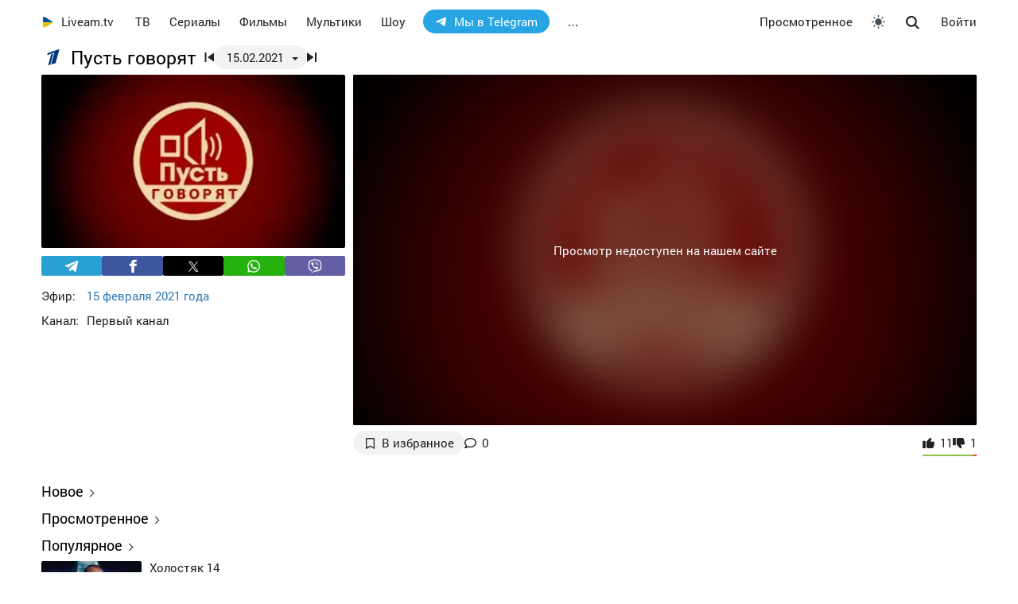

--- FILE ---
content_type: text/html; charset=UTF-8
request_url: https://liveam.tv/pust-govoryat-15-02-2021.html
body_size: 11792
content:
<!DOCTYPE html>
<html lang="ru" data-theme="light"  prefix="og: //ogp.me/ns#">
	<head>
		<title>Пусть говорят – Вся правда об отце замороженных матерью детей от 15.02.2021 – смотреть онлайн – Первый канал | Liveam.tv</title>
		<meta name="Description" content="ᐉ Вся правда об отце замороженных матерью детей. В новом выпуске программы «Пусть говорят» с Дмитрием Борисовым будут разбираться в леденящей душу истории, в которой женщина заморозила собственных детей. К счастью, все трое выжили"/>
		<meta property="og:type" content="video.tv_show" />
		<meta property="og:url" content="https://liveam.tv/pust-govoryat-15-02-2021.html" />
		<meta property="og:image" content="https://liveam.tv//assets/images/pust-govoryat.jpg" />
		<meta property="og:title" content='Пусть говорят' />
		<meta property="og:description" content="ᐉ Вся правда об отце замороженных матерью детей. В новом выпуске программы «Пусть говорят» с Дмитрием Борисовым будут разбираться в леденящей душу истории, в которой женщина заморозила собственных детей. К счастью, все трое выжили"/>
		<meta property="og:pub_date" content="15 февраля 2021 года"/>
		
		<base href="https://liveam.tv/">
		<meta charset="utf-8">
		<meta name="viewport" content="width=device-width, initial-scale=1.0">
		<meta property="og:site_name" content="Liveam.tv"/>
		<link rel="shortcut icon" href="/redicon.ico" type="image/x-icon" />
		<link rel="icon" href="/redicon.ico" type="image/x-icon" />
		<link rel="stylesheet" href="/bootstrap/css/lib.min.css?v=61.4" />
		<link rel="stylesheet" href="/bootstrap/css/main.css?v=61.4" />
		<link rel="preload" href="/bootstrap/fonts/RobotoRegular/RobotoRegular.woff2" as="font" type="font/woff2" crossorigin="anonymous">
		<link rel="preload" href="/bootstrap/fonts/RobotoLight/RobotoLight.woff2" as="font" type="font/woff2" crossorigin="anonymous">
		<link rel="preload" href="/img/_sprite.svg?v=2" as="image" type="image/svg+xml">
		<link rel="canonical" href="https://liveam.tv/pust-govoryat-15-02-2021.html"/>
		
		<script async src="https://pagead2.googlesyndication.com/pagead/js/adsbygoogle.js?client=ca-pub-3191771361990512" crossorigin="anonymous"></script>
		<!-- Google Tag Manager 
		<script>
		 window.dataLayer = window.dataLayer || [];
   		Выпуск шоу	
		(function(w,d,s,l,i){w[l]=w[l]||[];w[l].push({'gtm.start':
		new Date().getTime(),event:'gtm.js'});var f=d.getElementsByTagName(s)[0],
		j=d.createElement(s),dl=l!='dataLayer'?'&l='+l:'';j.async=true;j.src=
		'https://www.googletagmanager.com/gtm.js?id='+i+dl;f.parentNode.insertBefore(j,f);
		})(window,document,'script','dataLayer','GTM-WNHLVJQS');</script>-->
		<!-- End Google Tag Manager -->
	</head>
	<body class="bodygray body2">
		<script src="/bootstrap/libs/swiper/swiper-bundle.js" crossorigin="anonymous" referrerpolicy="no-referrer"></script>
<script src="/js/lib/jquery-3.5.1.min.js" crossorigin="anonymous"></script>
		<div class="container" itemscope itemtype="https://schema.org/TVSeries">
			<div class="navbar navbar-default livbar">
	<div class="container-fluid">
		<div class="navbar-header">
			<button type="button" class="navbar-toggle collapsed" data-toggle="collapse" data-target="#bs-example-navbar-collapse-1" title="Меню">
				<span class="icon-bar"></span>
				<span class="icon-bar"></span>
				<span class="icon-bar"></span>
			</button>
			<div class="logo" itemscope="" itemtype="https://schema.org/Organization">
				<a itemprop="url" href="/">
					<img src="/img/uaplaylogo.png" alt="Liveam.tv" itemprop="logo" style="width:30px; height:30px">
					<span itemprop="name">Liveam.tv</span>
				</a>
			</div>
			<a href="/search.html" class="hidden-lg hidden-md hidden-sm" style="float: right; margin: 18px 10px 0 0;">
				<svg class="" width="17px" height="17px"><use xlink:href="/img/_sprite.svg#search"></use></svg>
			</a>
			
			<div class="mob-theme" style="float: right;"><button class="theme-toggle" id="theme-toggle" title="Toggles light & dark" aria-label="auto" aria-live="polite" data-theme="light">
	<svg class="sun-and-moon" aria-hidden="true" width="24" height="24" viewBox="0 0 24 24">
		<mask class="moon" id="moon-mask">
			<rect x="0" y="0" width="100%" height="100%" fill="white" />
			<circle cx="24" cy="10" r="6" fill="black" />
		</mask>
		<circle class="sun" cx="12" cy="12" r="6" mask="url(#moon-mask)" fill="currentColor" />
		<g class="sun-beams" stroke="currentColor">
			<line x1="12" y1="1" x2="12" y2="3" />
			<line x1="12" y1="21" x2="12" y2="23" />
			<line x1="4.22" y1="4.22" x2="5.64" y2="5.64" />
			<line x1="18.36" y1="18.36" x2="19.78" y2="19.78" />
			<line x1="1" y1="12" x2="3" y2="12" />
			<line x1="21" y1="12" x2="23" y2="12" />
			<line x1="4.22" y1="19.78" x2="5.64" y2="18.36" />
			<line x1="18.36" y1="5.64" x2="19.78" y2="4.22" />
		</g>
	</svg>
</button></div>
		</div>
		<div class="collapse navbar-collapse" id="bs-example-navbar-collapse-1">
			<ul class="nav navbar-nav">
				<li><a href="/tv.html">ТВ</a></li>
				<li><a href="/serials.html">Сериалы</a></li>
				<li><a href="/films.html">Фильмы</a></li>
				<li><a href="/kids.html">Мультики</a></li>
				<li><a href="/tv-show.html">Шоу</a></li>
				<li class="hidden-xs">
					<a class="tgbtn" href="https://t.me/+FSmC-WnM7900NmJi" rel="nofollow" target="_blank" onclick="gtag('event', 'click', {'event_category': 'tg_btn'});"> 
						<svg class="play-icon play-3" height="16px" width="16px">
							<use xlink:href="/img/_sprite.svg?v=6#tg"></use>
						</svg>
						Мы в Telegram
					</a>
				</li>
				<li class="dropdown sub-menu">
					<a href="#" class="dropdown-toggle" data-toggle="dropdown" role="button" aria-expanded="false">…</a>
					<ul class="dropdown-menu" role="menu">
						<li><a href="/teleprogramma.html">Телепрограмма</a></li>
						<li class="hidden-xs"><a href="/collections.html">Подборки</a></li>
						<li class="hidden-xs"><a href="/radio.html">Радио</a></li>
						<li class="hidden-xs"><a href="/clips.html">Клипы</a></li>
						<li class="hidden-xs"><a href="/koncerty.html">Концерты</a></li>
						<li class="hidden-xs"><a href="/football-tv.html">Футбол</a></li>
						<li class="hidden-xs"><a href="/goroskopy.html">Гороскопы</a></li>
						<li class="hidden-xs"><a href="/news.html">Новости</a></li>
					</ul>
				</li>
			</ul>
			<ul class="nav navbar-nav navbar-right">
				<li><div class="menu_line"></div></li>
				<li><a href="/watching.html">Просмотренное</a></li>
				
				<li class="hidden-xs"><button class="theme-toggle" id="theme-toggle" title="Toggles light & dark" aria-label="auto" aria-live="polite" data-theme="light">
	<svg class="sun-and-moon" aria-hidden="true" width="24" height="24" viewBox="0 0 24 24">
		<mask class="moon" id="moon-mask">
			<rect x="0" y="0" width="100%" height="100%" fill="white" />
			<circle cx="24" cy="10" r="6" fill="black" />
		</mask>
		<circle class="sun" cx="12" cy="12" r="6" mask="url(#moon-mask)" fill="currentColor" />
		<g class="sun-beams" stroke="currentColor">
			<line x1="12" y1="1" x2="12" y2="3" />
			<line x1="12" y1="21" x2="12" y2="23" />
			<line x1="4.22" y1="4.22" x2="5.64" y2="5.64" />
			<line x1="18.36" y1="18.36" x2="19.78" y2="19.78" />
			<line x1="1" y1="12" x2="3" y2="12" />
			<line x1="21" y1="12" x2="23" y2="12" />
			<line x1="4.22" y1="19.78" x2="5.64" y2="18.36" />
			<line x1="18.36" y1="5.64" x2="19.78" y2="4.22" />
		</g>
	</svg>
</button></li>
				<li class="hidden-xs">
					<div id="sb-search" class="sb-search">
						<form method="get" action="/search.html">
							<input class="sb-search-input" onkeyup="buttonUp();" placeholder="Поиск..." type="search" value="" name="search" id="search" autocomplete="off">
							<input class="sb-search-submit" type="submit"  value="">
							<span class="sb-icon-search">
								<svg id="searhcicon" class="" width="17px" height="17px"><use xlink:href="/img/_sprite.svg#search"></use></svg>
							</span> 
						</form>
						
					</div>
					<div id="search-results8"></div>
				</li>
				<li><a class="btnlog" data-fancybox="" data-src="#callback-form" href="#">Войти</a></li>
			</ul>
		</div>
	</div>
</div>
<div class="clear"></div>

<script type='text/javascript'>
	$(function(){
		$("#showhidesearch").click(function(e){
			e.preventDefault();
			$(".searchform").toggle();
			$("#searhcicon").toggle();
			$("#hideicon").toggle();
			$(".search-field").focus();
			$(".search-field").toggleClass("borderform");
		});
	})  
</script>

			<meta itemprop="episode" content="Вся правда об отце замороженных матерью детей"/>
			
			<div class="chan">
				<div class="topChannel "><div class="h1_block" style=""><div class="chLogo"><a href="/perviy-kanal.html"> <picture> <source srcset="/assets/cache/images/chnl/1-tv-60x60-f94.png" type="image/webp"> <img src="/assets/cache/images/chnl/1-tv-60x60-f94.png" alt="Первый канал" width="30px" height="30px"/> </picture></a></div> <h1 itemprop="name"><span class="h1_name">Пусть говорят </span><span class="h1_prefix">15.02.2021</span></h1></div><div class="shl"><div class="title_num top_title_num" id="title_date"><span class="datedrop eplistLoad btn_grey" idd="33291">15.02.2021</span><div class="prevnext"><a href="/pust-govoryat-11-02-2021.html" class="prevsvg"><svg height="12px" width="12px"><use xlink:href="/img/_sprite.svg#prev"></use></svg></a><a href="/pust-govoryat-16-02-2021.html" class="nextsvg"><svg height="12px" width="12px"><use xlink:href="/img/_sprite.svg#next"></use></svg></a><span class="listsvg hidden-mobi eplistLoad" idd="33291"><svg height="20px" width="20px"><use xlink:href="/img/_sprite.svg?v=7#f-list"></use></svg></span></div></div></div></div>
				<div class="botChannel">
					<div class="col-md-8 col-lg-8 sideBlock sideBlock_video floatRight">
						<div class="video_with_part">
							
							
							<div class="embed em_cover mob-20"> <picture> <source srcset="/assets/images/webp/images/pust-govoryat.webp" type="image/webp"> <img src="/assets/images/pust-govoryat.jpg" class="blur" draggable="false"/> </picture> <div class="em_block">Просмотр недоступен на нашем сайте</div> </div>
							<div class="clear"></div>
							
						</div>
						
						<div class="clear"></div><div class="action-buttons"><div class="subcom"><div  class="btnlog subbtn sub_elem btn_grey" data-fancybox="" data-src="#callback-form" cid="10180" title="В избранное" alttitle="Добавлен"><svg class="heart-icon" height="14px" whith="14px"><use xlink:href="/img/_sprite.svg#f-heart"></use></svg><label>В избранное</label></div><a href="pust-govoryat-15-02-2021.html#page-comments" class="commentsCount"><svg class="like-icon" width="1rem" height="1rem"><use xlink:href="/img/_sprite.svg#f-comment"></use></svg><span>0</span></a></div> <span itemprop="aggregateRating" itemscope="" itemtype="https://schema.org/AggregateRating" style="display:none"> <meta itemprop="itemReviewed" content="Пусть говорят "/> <meta content="10" itemprop="bestRating"/> <meta content="0" itemprop="worstRating"/> <meta itemprop="ratingValue" content="8,5"/> <meta itemprop="ratingCount" content="12"/> </span>
<div class="likedislike" data-id="33291">
	<a href="#" class="like">
		<svg class="like-icon" width="1rem" height="1rem"><use xlink:href="/img/_sprite.svg#f-like"></use></svg><span>11</span>
	</a> 
	<a href="#" class="dislike">
		<svg class="like-icon" width="1rem" height="1rem"><use xlink:href="/img/_sprite.svg#f-dislike"></use></svg><span>1</span>
	</a>
	<div class="likedislikebar">
		<div style="width:92%;" class="likedislikebarcolor"></div>
	</div>
</div></div>
						<div class="ads_block ads_horison mob-20 hidden-big"  style="height:280px; max-height:280px; overflow:hidden; margin-top: 10px">
	<center>
		<script async src="https://pagead2.googlesyndication.com/pagead/js/adsbygoogle.js?client=ca-pub-3191771361990512"
     crossorigin="anonymous"></script>
		<!-- Mob 1 -->
		<ins class="adsbygoogle"
			 style="display:block"
			 data-ad-client="ca-pub-3191771361990512"
			 data-ad-slot="1643853805"
			 data-ad-format="rectangle"
			 ></ins>
		<script>
			 (adsbygoogle = window.adsbygoogle || []).push({});
		</script>
	</center>
</div>

					</div>
					<div class="col-md-4 col-lg-4 sideBlock floatLeft leftSideBlock">
						<div class="sideBlock sideBlock_img mob-20">
	<div class="opt-cover-block vyp" itemscope itemprop="image" itemtype="http://schema.org/ImageObject" id="main-image">
		<picture>
			<source srcset="/assets/images/webp/images/pust-govoryat.webp" type="image/webp">
			<img itemprop="url contentUrl" src="/assets/images/pust-govoryat.jpg"  alt="Пусть говорят" class="opt-img"/>
		</picture>
	</div>
	<ul class="impulse__enter-list" onclick="gtag('event','share',{'event_category':'click','event_label':'video'});">
	<li class="share_icon social-media-tel" onclick="telegram(window.location.href)">
		<script>function telegram(url) {window.open('https://telegram.me/share/url?url=' + encodeURIComponent(window.location.href), "", "menubar=no,toolbar=no,resizable=yes,scrollbars=yes,height=600,width=600")}</script>
	</li>
	<li class="share_icon social-media-fb" onclick="shareFb()">
		<script>function shareFb() {window.open('https://www.facebook.com/sharer/sharer.php?u=' + window.location.href, "", "menubar=no,toolbar=no,resizable=yes,scrollbars=yes,height=600,width=600")}</script>
	</li>

	<li class="share_icon social-media-xcom" onclick="shareTw(window.location.href)">
		<script type="text/javascript">
			function shareTw(url) {
				var init = {text: encodeURIComponent(window.location.href)};
				var twitterUrl = 'https://x.com/intent/post?original_referer=' + init.text + '&text=' + init.text;
				window.open(twitterUrl, "_blank", "menubar=no,toolbar=no,resizable=yes,scrollbars=yes,height=600,width=600");
			}
		</script>
	</li>
	<li class="share_icon social-media-wtsp" onclick="whatsApp()">
		<script type="text/javascript">
			function whatsApp() {
				var message = encodeURIComponent(document.title.replace(' | Liveam.tv', '')) + " - " + encodeURIComponent(window.location.href);
				window.open("whatsapp://send?text=" + message, "", "menubar=no,toolbar=no,resizable=yes,scrollbars=yes,height=600,width=600")
			}
		</script>
	</li>
	<li class="share_icon social-media-viber" onclick="viber()">
		<script type="text/javascript">
			function viber() {
				var message = encodeURIComponent(document.title.replace(' | Liveam.tv', '')) + " - " + encodeURIComponent(window.location.href);
				window.open('viber://forward?text=' + message, "", "menubar=no,toolbar=no,resizable=yes,scrollbars=yes,height=600,width=600");
			}
		</script>
	</li>

</ul>
</div>
						<table class="table-film sideBlock sideBlock_info"><tr><td class="table-film-label">Эфир:</td><td class="table-film-conten  eplistLoad like-link" idd="33291">15 февраля 2021 года</td></tr><tr><td class="table-film-label">Канал:</td><td class="table-film-content">Первый канал</td></tr></table><meta itemprop="datePublished" content="2021-02-15"><div class="tv-right-block ads_block ads_r1">
	<center>
		<script async src="https://pagead2.googlesyndication.com/pagead/js/adsbygoogle.js" async></script>
		<!-- Right 1 [adaptive] -->
		<ins class="adsbygoogle"
			 style="display:block;"
			 data-ad-client="ca-pub-3191771361990512"
			 data-ad-slot="7248562978"
			 data-ad-format="horizontal"
			 data-full-width-responsive="true"></ins>
		<script>
			(adsbygoogle = window.adsbygoogle || []).push({});
		</script>
	</center>
</div>
					</div>
					<div class="col-md-8 col-lg-8 sideBlock floatRight sideBlock_content">
						<div class="ads_block ads_horison mob-20">
	<center style="min-height:280px; margin-top: 3px">
		<script async src="https://pagead2.googlesyndication.com/pagead/js/adsbygoogle.js"></script>
		<!-- Mid 2 [adaptive] -->
		<ins class="adsbygoogle"
			 style="display:block"
			 data-ad-client="ca-pub-3191771361990512"
			 data-ad-slot="1413852177"
			 data-ad-format="rectangle"
			 ></ins>
		<script>
			(adsbygoogle = window.adsbygoogle || []).push({});
		</script>
	</center>
</div>

						<article class="text_block mob-20" id="text_block">
							<div class="top">
								<h2>
									Вся правда об отце замороженных матерью детей
								</h2>
							</div>
							<div class="cont noselect">
								<p>В новом выпуске программы «Пусть говорят» с Дмитрием Борисовым будут разбираться в леденящей душу истории, в которой женщина заморозила собственных детей. К счастью, все трое выжили. Сегодня нам расскажут о том, кто является отцом трех несовершеннолетних. Известный ювелир завел любовницу на стороне, а эта женщина выставила собственных детей в мороз на улицу. Что у нее произошло и как она и он это объяснят?</p>
								<div class="content_add">
									
								</div>
							</div>
							<div class="clear"></div><div class="clear"></div>
							<div class="clear"></div><span class="dl_crumbBox" itemscope itemtype="https://schema.org/BreadcrumbList"><span itemprop="itemListElement" itemscope itemtype="https://schema.org/ListItem"><a itemprop="item" href="https://liveam.tv/" title="Liveam.tv"><span itemprop="name">Liveam.tv</span></a> <meta itemprop="position" content="1"></span><svg height="8px" width="8px"><use xlink:href="/img/_sprite.svg#f-double-right"></use></svg><span itemprop="itemListElement" itemscope itemtype="https://schema.org/ListItem"><a itemprop="item" href="https://liveam.tv/tv-show.html" title="Телешоу"><span itemprop="name">Телешоу</span></a> <meta itemprop="position" content="2"></span><svg height="8px" width="8px"><use xlink:href="/img/_sprite.svg#f-double-right"></use></svg><span itemprop="itemListElement" itemscope itemtype="https://schema.org/ListItem"><a href="https://liveam.tv/pust-govoryat.html" title="Пусть говорят" itemprop="item"><span itemprop="name">Пусть говорят</span></a> <meta itemprop="position" content="3"></span></span><div class="clear"></div> 
						</article>
						<div class="content_add">
							
						</div>
						
<div class="comments" style="" id="page-comments">
<div class="commBody">
		<div id="comments">
    <div class="top">
                    <div class="comments-count-wrap"><span class="comments-count-label">Комментарии</span></div>
            </div>
    <div class="clear"></div>
    </div>
<div class="clear"></div>
		<div class="comments-form-wrap">
			

<form method="post">
    <input type="hidden" name="formid" value="comments-form">

    <div class="form-group">
        <textarea class="form-control" id="comment" placeholder="Написать комментарий…" rows="3" name="comment"></textarea>
        
    </div>
        <div class="guestfotm">
        <div class="row">
            <div class="col-md-6">
                <div class="form-group">
                    <input type="text" class="form-control" name="name" value="" placeholder="Ваше имя" maxlength="40">
                    
                </div>
            </div>
            <div class="col-md-6">
                <div class="form-group">
                    <div class="text-right">
                        <button class="btn btn-warning btn-lg" type="submit">Отправить</button>
                        <div class="bottom-show-descr" style="float:right;line-height:36px;margin-top:10px; padding-right:10px;font-family: robotoregular; display:none"><a href="#" class="btnlog" data-fancybox="" data-src="#callback-form">Войти</a> или</div>
                        <button class="btn comment-reply-cancel btn-info btn-lg bottom-show-descr" style=" padding-right:10px">Отменить</button>
                        <div class="clear"></div>
                    </div>
                </div>
            </div>
        </div>
    </div>
    
    </form>

			<div class="clear"></div>
		</div>
		<div class="clear"></div>
	</div>
</div>
						
						
					</div>
					<div class="col-md-4 col-lg-4 sideBlock floatLeft leftSideBlock">
						<aside class="sideBlock sideBlock_feed">

 <div class="tv-right-block top5popular" id="top5popular"> <div class="top"> 
<!--<img class="r_icon" src="https://cdn0.iconfinder.com/data/icons/glyphpack/61/unordered-list-128.png" alt="Trends"/> whith-icon-->
 <a href="/feed.html" class="swiper_more_title ">Новое</a> </div> <div class="top" style="padding-top: 0;"> 
<!--<img class="r_icon" src="https://cdn1.iconfinder.com/data/icons/material-core/21/history-512.png" alt="Trends"/>-->
 <a href="/watching.html" class="swiper_more_title">Просмотренное</a> </div> <div class="top" style="padding-top: 0;"> 
<!--<img class="r_icon" src="/img/fire.svg" alt="Trends"/>-->
 <a href="/popular.html" class=" swiper_more_title">Популярное</a> </div> <div class="r_inside no_ads"><table class="popular-cell" onclick="gtag('event', 'feed_click', {'event_category': 'popular'});">
	<tr class="b">
		<td class="popular-img" >
			<a href="/kholostiak-14-vypusk-5.html">
				<div class="mid-show-img">
					<picture>
						<source srcset="/assets/cache/images/2025/holostyak-cimbalyuk-240x-edd.jpg" type="image/webp">
						<img data-src="/assets/cache/images/2025/holostyak-cimbalyuk-240x-edd.jpg" src="/img/ddd.jpg" class="lazyload" loading="lazy" alt="Холостяк"/>
					</picture>
					<div class="mid-back"></div>
					<i class="g-icon g-icon-play"></i>
				</div>
			</a>
		</td>
		<td class="popular-event-full">
			<a href="/holostyak.html" class="like-text">
				<div class="bottom-show-name">Холостяк 14</div>
			</a>
			<a href="/kholostiak-14-vypusk-5.html" class="like-text">
				<div class="bottom-show-date">вчера</div>
				<div class="bottom-show-descr">Выпуск 5</div>
			</a>
		</td>
	</tr>
</table>
<div class="clear"></div><table class="popular-cell" onclick="gtag('event', 'feed_click', {'event_category': 'popular'});">
	<tr class="b">
		<td class="popular-img" >
			<a href="/zradnyky-07-11-2025.html">
				<div class="mid-show-img">
					<picture>
						<source srcset="/assets/cache/images/2025/zradniki-240x-f5d.jpg" type="image/webp">
						<img data-src="/assets/cache/images/2025/zradniki-240x-f5d.jpg" src="/img/ddd.jpg" class="lazyload" loading="lazy" alt="Предатели"/>
					</picture>
					<div class="mid-back"></div>
					<i class="g-icon g-icon-play"></i>
				</div>
			</a>
		</td>
		<td class="popular-event-full">
			<a href="/zradnyky.html" class="like-text">
				<div class="bottom-show-name">Предатели</div>
			</a>
			<a href="/zradnyky-07-11-2025.html" class="like-text">
				<div class="bottom-show-date">2 недели назад</div>
				<div class="bottom-show-descr">Выпуск 2</div>
			</a>
		</td>
	</tr>
</table>
<div class="clear"></div><table class="popular-cell" onclick="gtag('event', 'feed_click', {'event_category': 'popular'});">
	<tr class="b">
		<td class="popular-img" >
			<a href="/supermama-13-11-2025.html">
				<div class="mid-show-img">
					<picture>
						<source srcset="/assets/cache/images/2020/super-mama-240x-e78.jpg" type="image/webp">
						<img data-src="/assets/cache/images/2020/super-mama-240x-e78.jpg" src="/img/ddd.jpg" class="lazyload" loading="lazy" alt="Супермама"/>
					</picture>
					<div class="mid-back"></div>
					<i class="g-icon g-icon-play"></i>
				</div>
			</a>
		</td>
		<td class="popular-event-full">
			<a href="/supermama.html" class="like-text">
				<div class="bottom-show-name">Супермама 10</div>
			</a>
			<a href="/supermama-13-11-2025.html" class="like-text">
				<div class="bottom-show-date">2 дня назад</div>
				<div class="bottom-show-descr">Выпуск 28 - Авторитетная мама Аня оставляет маленьких детей дома одних и не видит в этом проблемы</div>
			</a>
		</td>
	</tr>
</table>
<div class="clear"></div><table class="popular-cell" onclick="gtag('event', 'feed_click', {'event_category': 'popular'});">
	<tr class="b">
		<td class="popular-img" >
			<a href="/khto-zverkhu-13-11-2025.html">
				<div class="mid-show-img">
					<picture>
						<source srcset="/assets/cache/images/2025/hz-2025-240x-82f.jpg" type="image/webp">
						<img data-src="/assets/cache/images/2025/hz-2025-240x-82f.jpg" src="/img/ddd.jpg" class="lazyload" loading="lazy" alt="Кто сверху?"/>
					</picture>
					<div class="mid-back"></div>
					<i class="g-icon g-icon-play"></i>
				</div>
			</a>
		</td>
		<td class="popular-event-full">
			<a href="/hto-zverhu.html" class="like-text">
				<div class="bottom-show-name">Кто сверху 14</div>
			</a>
			<a href="/khto-zverkhu-13-11-2025.html" class="like-text">
				<div class="bottom-show-date">2 дня назад</div>
				<div class="bottom-show-descr">Выпуск 8 - Ганин, Жогло, Рыбак vs Файн, Глущенко, Никитина</div>
			</a>
		</td>
	</tr>
</table>
<div class="clear"></div><table class="popular-cell" onclick="gtag('event', 'feed_click', {'event_category': 'popular'});">
	<tr class="b">
		<td class="popular-img" >
			<a href="/liha-smikhu-15-vypusk-9.html">
				<div class="mid-show-img">
					<picture>
						<source srcset="/assets/cache/images/2018/liga-smeha2018-240x-2cf.jpg" type="image/webp">
						<img data-src="/assets/cache/images/2018/liga-smeha2018-240x-2cf.jpg" src="/img/ddd.jpg" class="lazyload" loading="lazy" alt="Лига смеха"/>
					</picture>
					<div class="mid-back"></div>
					<i class="g-icon g-icon-play"></i>
				</div>
			</a>
		</td>
		<td class="popular-event-full">
			<a href="/liga-smeha.html" class="like-text">
				<div class="bottom-show-name">Лига смеха 15</div>
			</a>
			<a href="/liha-smikhu-15-vypusk-9.html" class="like-text">
				<div class="bottom-show-date">вчера</div>
				<div class="bottom-show-descr">Выпуск 9 - Финал. Часть 1</div>
			</a>
		</td>
	</tr>
</table>
<div class="clear"></div><table class="popular-cell" onclick="gtag('event', 'feed_click', {'event_category': 'popular'});">
	<tr class="b">
		<td class="popular-img" >
			<a href="/dyzel-shou-vypusk-172.html">
				<div class="mid-show-img">
					<picture>
						<source srcset="/assets/cache/images/2017/Dizel-240x-fce.jpg" type="image/webp">
						<img data-src="/assets/cache/images/2017/Dizel-240x-fce.jpg" src="/img/ddd.jpg" class="lazyload" loading="lazy" alt="Дизель шоу"/>
					</picture>
					<div class="mid-back"></div>
					<i class="g-icon g-icon-play"></i>
				</div>
			</a>
		</td>
		<td class="popular-event-full">
			<a href="/dizel-show.html" class="like-text">
				<div class="bottom-show-name">Дизель шоу</div>
			</a>
			<a href="/dyzel-shou-vypusk-172.html" class="like-text">
				<div class="bottom-show-date">вчера</div>
				<div class="bottom-show-descr">Выпуск 172</div>
			</a>
		</td>
	</tr>
</table>
<div class="clear"></div><table class="popular-cell" onclick="gtag('event', 'feed_click', {'event_category': 'popular'});">
	<tr class="b">
		<td class="popular-img" >
			<a href="/miniaiu-zhinku-8-vypusk-5.html">
				<div class="mid-show-img">
					<picture>
						<source srcset="/assets/cache/images/2017/minyayu-zhinku-240x-f52.jpg" type="image/webp">
						<img data-src="/assets/cache/images/2017/minyayu-zhinku-240x-f52.jpg" src="/img/ddd.jpg" class="lazyload" loading="lazy" alt="Міняю жінку"/>
					</picture>
					<div class="mid-back"></div>
					<i class="g-icon g-icon-play"></i>
				</div>
			</a>
		</td>
		<td class="popular-event-full">
			<a href="/minyayu-zhinku.html" class="like-text">
				<div class="bottom-show-name">Міняю жінку 8</div>
			</a>
			<a href="/miniaiu-zhinku-8-vypusk-5.html" class="like-text">
				<div class="bottom-show-date">вчера</div>
				<div class="bottom-show-descr">Выпуск 5 - Мариуполь – Бугское</div>
			</a>
		</td>
	</tr>
</table>
<div class="clear"></div></div> </div><div class="tv-right-block"><div class="top" style="padding-bottom: 5px;"><a href="/soon.html" class="swiper_more_title">Скоро</a></div><div class="horizon-wrap">
    <a href='/misiia-vporatysia.html'>
      <div class='horizon'>
        <div class='horizon-img'>
          <div class='newsImg '>
            <picture>
              <img src='/assets/images/chnl/tet.png' alt='ТЕТ' height='30px' width='30px' loading='lazy' style='height: 30px; width: 30px; aspect-ratio: inherit;'>
            </picture>
          </div>
        </div>
        <div class='horizon-text'>
          <div class='bottom-show-name'>Миссия справиться</div>
          <div class='bottom-show-date'>Суббота, 15 ноября</div>
        </div>
        <div class='clear'></div>
      </div>
    </a>
    <a href='/kvartal-95.html'>
      <div class='horizon'>
        <div class='horizon-img'>
          <div class='newsImg '>
            <picture>
              <img src='/assets/images/chnl/1-1.png' alt='1+1' height='30px' width='30px' loading='lazy' style='height: 30px; width: 30px; aspect-ratio: inherit;'>
            </picture>
          </div>
        </div>
        <div class='horizon-text'>
          <div class='bottom-show-name'>Вечерний Квартал</div>
          <div class='bottom-show-date'>Суббота, 15 ноября</div>
        </div>
        <div class='clear'></div>
      </div>
    </a>
    <a href='/master-shef.html'>
      <div class='horizon'>
        <div class='horizon-img'>
          <div class='newsImg '>
            <picture>
              <img src='assets/images/chnl/stb-2022.png' alt='СТБ' height='30px' width='30px' loading='lazy' style='height: 30px; width: 30px; aspect-ratio: inherit;'>
            </picture>
          </div>
        </div>
        <div class='horizon-text'>
          <div class='bottom-show-name'>Мастер Шеф</div>
          <div class='bottom-show-date'>Суббота, 15 ноября</div>
        </div>
        <div class='clear'></div>
      </div>
    </a>
    <a href='/muzika-zaradi-peremogi.html'>
      <div class='horizon'>
        <div class='horizon-img'>
          <div class='newsImg '>
            <picture>
              <img src='/assets/images/chnl/dimdim.png' alt='ДОМ' height='30px' width='30px' loading='lazy' style='height: 30px; width: 30px; aspect-ratio: inherit;'>
            </picture>
          </div>
        </div>
        <div class='horizon-text'>
          <div class='bottom-show-name'>Музыка ради победы</div>
          <div class='bottom-show-date'>Воскресенье, 16 ноября</div>
        </div>
        <div class='clear'></div>
      </div>
    </a>
    <a href='/ya-lyublyu-ukrainu.html'>
      <div class='horizon'>
        <div class='horizon-img'>
          <div class='newsImg '>
            <picture>
              <img src='/assets/images/chnl/tet.png' alt='ТЕТ' height='30px' width='30px' loading='lazy' style='height: 30px; width: 30px; aspect-ratio: inherit;'>
            </picture>
          </div>
        </div>
        <div class='horizon-text'>
          <div class='bottom-show-name'>Я люблю Украину</div>
          <div class='bottom-show-date'>Воскресенье, 16 ноября</div>
        </div>
        <div class='clear'></div>
      </div>
    </a>
    <a href='/klub-1.html'>
      <div class='horizon'>
        <div class='horizon-img'>
          <div class='newsImg '>
            <picture>
              <img src='/assets/images/chnl/1-1.png' alt='1+1' height='30px' width='30px' loading='lazy' style='height: 30px; width: 30px; aspect-ratio: inherit;'>
            </picture>
          </div>
        </div>
        <div class='horizon-text'>
          <div class='bottom-show-name'>Клуб 1%</div>
          <div class='bottom-show-date'>Воскресенье, 16 ноября</div>
        </div>
        <div class='clear'></div>
      </div>
    </a>
    <a href='/zvazheni-ta-shhaslivi.html'>
      <div class='horizon'>
        <div class='horizon-img'>
          <div class='newsImg '>
            <picture>
              <img src='assets/images/chnl/stb-2022.png' alt='СТБ' height='30px' width='30px' loading='lazy' style='height: 30px; width: 30px; aspect-ratio: inherit;'>
            </picture>
          </div>
        </div>
        <div class='horizon-text'>
          <div class='bottom-show-name'>Зважені та щасливі</div>
          <div class='bottom-show-date'>Воскресенье, 16 ноября</div>
        </div>
        <div class='clear'></div>
      </div>
    </a>
    <a href='/supermama.html'>
      <div class='horizon'>
        <div class='horizon-img'>
          <div class='newsImg '>
            <picture>
              <img src='assets/images/chnl/stb-2022.png' alt='СТБ' height='30px' width='30px' loading='lazy' style='height: 30px; width: 30px; aspect-ratio: inherit;'>
            </picture>
          </div>
        </div>
        <div class='horizon-text'>
          <div class='bottom-show-name'>Супермама</div>
          <div class='bottom-show-date'>Понедельник, 17 ноября</div>
        </div>
        <div class='clear'></div>
      </div>
    </a>
    <a href='/kod-2.html'>
      <div class='horizon'>
        <div class='horizon-img'>
          <div class='newsImg '>
            <picture>
              <img src='assets/images/chnl/stb-2022.png' alt='СТБ' height='30px' width='30px' loading='lazy' style='height: 30px; width: 30px; aspect-ratio: inherit;'>
            </picture>
          </div>
        </div>
        <div class='horizon-text'>
          <div class='bottom-show-name'>К.О.Д.</div>
          <div class='bottom-show-date'>Понедельник, 17 ноября</div>
        </div>
        <div class='clear'></div>
      </div>
    </a>
    <a href='/holostyak.html'>
      <div class='horizon'>
        <div class='horizon-img'>
          <div class='newsImg '>
            <picture>
              <img src='assets/images/chnl/stb-2022.png' alt='СТБ' height='30px' width='30px' loading='lazy' style='height: 30px; width: 30px; aspect-ratio: inherit;'>
            </picture>
          </div>
        </div>
        <div class='horizon-text'>
          <div class='bottom-show-name'>Холостяк</div>
          <div class='bottom-show-date'>Пятница, 21 ноября</div>
        </div>
        <div class='clear'></div>
      </div>
    </a></div></div>
</aside>
					</div>
					<div class="left_aside col-md-8 col-lg-8 col-sm-12 rec_aside sideBlock floatRight sideBlock_recommend recommendBlock"><div  class="no_ads">
	<div class="clear"></div>
	<div class="chnl-title">
		<span>Также смотрите</span>
		<div class="swiper-show-navbox">
			<div class="swiper-button-next-102 swiper-button-black swiper-button-show-next"></div>
			<div class="swiper-button-prev-102 swiper-button-black swiper-button-show-prev swiper-button-disabled"></div>
		</div>
	</div>
	<div class="clear"></div>
	<div class="swiper_wrap mob-20">
		<div class="swiper swiper-cards swiper-cards-102">
			<div class="swiper-wrapper"><div class="swiper-card swiper-slide card" dataid="41084" onclick="gtag('event', 'rec', {'event_category': 'rec1'});">
	<a href="/govorit-suhanov.html">
		<div class="col-show-img opt-cover-block">
			<picture>
				<source srcset="/assets/cache/images/2024/govorit-suhanov-350x200-d7b.jpg" type="image/webp">
				<img src="/assets/cache/images/2024/govorit-suhanov-350x200-d7b.jpg" class="card-image opt-img"  alt="Говорит Суханов" loading="lazy"/>
			</picture>
			<div class="mid-back"></div>
		</div>
	</a>
	<div class="clear"></div>
	<div class="clear"></div>
	<div class="card-details ">
		<div class="card-name-line">
			<div class="mid-show-name">
				<a href="/govorit-suhanov.html">Говорит Суханов</a>
			</div>
			
		</div>
		<div class="clear"></div>
		<div class="shoto bottom-show-descr"><a href="/govorit-suhanov.html"><svg class="play-icon play-3" height="10px" width="10px"><use xlink:href="/img/_sprite.svg#f-play-3"></use></svg><span>Выпуск за 14.11.2025</span></a></div>
	</div>
	
</div>
<div class="swiper-card swiper-slide card" dataid="42733" onclick="gtag('event', 'rec', {'event_category': 'rec1'});">
	<a href="/ya-ne-zabudu.html">
		<div class="col-show-img opt-cover-block">
			<picture>
				<source srcset="/assets/cache/images/2023/ya-ne-zabudu-350x200-225.jpg" type="image/webp">
				<img src="/assets/cache/images/2023/ya-ne-zabudu-350x200-225.jpg" class="card-image opt-img"  alt="Я не забуду" loading="lazy"/>
			</picture>
			<div class="mid-back"></div>
		</div>
	</a>
	<div class="clear"></div>
	<div class="clear"></div>
	<div class="card-details ">
		<div class="card-name-line">
			<div class="mid-show-name">
				<a href="/ya-ne-zabudu.html">Я не забуду</a>
			</div>
			
		</div>
		<div class="clear"></div>
		<div class="shoto bottom-show-descr"><a href="/ya-ne-zabudu.html"><svg class="play-icon play-3" height="10px" width="10px"><use xlink:href="/img/_sprite.svg#f-play-3"></use></svg><span>Выпуск за 09.11.2025</span></a></div>
	</div>
	
</div>
<div class="swiper-card swiper-slide card" dataid="18602" onclick="gtag('event', 'rec', {'event_category': 'rec1'});">
	<a href="/sluzhba-rozshuku-ditej.html">
		<div class="col-show-img opt-cover-block">
			<picture>
				<source srcset="/assets/cache/images/2024/sluzhba-magnolii-350x200-726.jpg" type="image/webp">
				<img src="/assets/cache/images/2024/sluzhba-magnolii-350x200-726.jpg" class="card-image opt-img"  alt="Служба розыска детей" loading="lazy"/>
			</picture>
			<div class="mid-back"></div>
		</div>
	</a>
	<div class="clear"></div>
	<div class="clear"></div>
	<div class="card-details ">
		<div class="card-name-line">
			<div class="mid-show-name">
				<a href="/sluzhba-rozshuku-ditej.html">Служба розыска детей</a>
			</div>
			
		</div>
		<div class="clear"></div>
		<div class="shoto bottom-show-descr"><a href="/sluzhba-rozshuku-ditej.html"><svg class="play-icon play-3" height="10px" width="10px"><use xlink:href="/img/_sprite.svg#f-play-3"></use></svg><span>Выпуск за 07.11.2025</span></a></div>
	</div>
	
</div>
<div class="swiper-card swiper-slide card" dataid="7512" onclick="gtag('event', 'rec', {'event_category': 'rec1'});">
	<a href="/ukraina-2030.html">
		<div class="col-show-img opt-cover-block">
			<picture>
				<source srcset="/assets/cache/images/2025/ukraina-2030-350x200-e99.jpg" type="image/webp">
				<img src="/assets/cache/images/2025/ukraina-2030-350x200-e99.jpg" class="card-image opt-img"  alt="Украина 2030" loading="lazy"/>
			</picture>
			<div class="mid-back"></div>
		</div>
	</a>
	<div class="clear"></div>
	<div class="clear"></div>
	<div class="card-details ">
		<div class="card-name-line">
			<div class="mid-show-name">
				<a href="/ukraina-2030.html">Украина 2030</a>
			</div>
			
		</div>
		<div class="clear"></div>
		<div class="shoto bottom-show-descr"><a href="/ukraina-2030.html"><svg class="play-icon play-3" height="10px" width="10px"><use xlink:href="/img/_sprite.svg#f-play-3"></use></svg><span>Экономика в новой реальности: как старые решения больше не работают? за 10.02.2025</span></a></div>
	</div>
	
</div>
<div class="swiper-card swiper-slide card" dataid="27727" onclick="gtag('event', 'rec', {'event_category': 'rec1'});">
	<a href="/supermama.html">
		<div class="col-show-img opt-cover-block">
			<picture>
				<source srcset="/assets/cache/images/2020/super-mama-350x200-a98.jpg" type="image/webp">
				<img src="/assets/cache/images/2020/super-mama-350x200-a98.jpg" class="card-image opt-img"  alt="Супермама" loading="lazy"/>
			</picture>
			<div class="mid-back"></div>
		</div>
	</a>
	<div class="clear"></div>
	<div class="clear"></div>
	<div class="card-details ">
		<div class="card-name-line">
			<div class="mid-show-name">
				<a href="/supermama.html">Супермама</a>
			</div>
			
		</div>
		<div class="clear"></div>
		<div class="shoto bottom-show-descr"> <a href="/supermama-13-11-2025.html"><svg class="play-icon play-3" height="10px" width="10px"><use xlink:href="/img/_sprite.svg#f-play-3"></use></svg><span>Выпуск 28 - Авторитетная мама Аня оставляет маленьких детей дома одних и не видит в этом проблемы за 13.11.2025</span></a></div>
	</div>
	
</div>
<div class="swiper-card swiper-slide card" dataid="767" onclick="gtag('event', 'rec', {'event_category': 'rec1'});">
	<a href="/govorit-ukraina.html">
		<div class="col-show-img opt-cover-block">
			<picture>
				<source srcset="/assets/cache/images/2016/govorit-ukraina-350x200-732.jpg" type="image/webp">
				<img src="/assets/cache/images/2016/govorit-ukraina-350x200-732.jpg" class="card-image opt-img"  alt="Говорит Украина" loading="lazy"/>
			</picture>
			<div class="mid-back"></div>
		</div>
	</a>
	<div class="clear"></div>
	<div class="clear"></div>
	<div class="card-details ">
		<div class="card-name-line">
			<div class="mid-show-name">
				<a href="/govorit-ukraina.html">Говорит Украина</a>
			</div>
			
		</div>
		<div class="clear"></div>
		<div class="shoto bottom-show-descr"><a href="/govorit-ukraina.html"><svg class="play-icon play-3" height="10px" width="10px"><use xlink:href="/img/_sprite.svg#f-play-3"></use></svg><span>Близняшек родила – одну подменили: что покажет ДНК? за 10.11.2025</span></a></div>
	</div>
	
</div>
<div class="swiper-card swiper-slide card" dataid="602" onclick="gtag('event', 'rec', {'event_category': 'rec1'});">
	<a href="/detektor-lzhi.html">
		<div class="col-show-img opt-cover-block">
			<picture>
				<source srcset="/assets/cache/images/2020/detektor-brehni-350x200-634.jpg" type="image/webp">
				<img src="/assets/cache/images/2020/detektor-brehni-350x200-634.jpg" class="card-image opt-img"  alt="Детектор лжи" loading="lazy"/>
			</picture>
			<div class="mid-back"></div>
		</div>
	</a>
	<div class="clear"></div>
	<div class="clear"></div>
	<div class="card-details ">
		<div class="card-name-line">
			<div class="mid-show-name">
				<a href="/detektor-lzhi.html">Детектор лжи</a>
			</div>
			
		</div>
		<div class="clear"></div>
		<div class="shoto bottom-show-descr"><a href="/detektor-lzhi.html"><svg class="play-icon play-3" height="10px" width="10px"><use xlink:href="/img/_sprite.svg#f-play-3"></use></svg><span>Выпуск за 15.08.2025</span></a></div>
	</div>
	
</div>
<div class="swiper-card swiper-slide card" dataid="2917" onclick="gtag('event', 'rec', {'event_category': 'rec1'});">
	<a href="/govorit-vsya-kraina.html">
		<div class="col-show-img opt-cover-block">
			<picture>
				<source srcset="/assets/cache/images/2023/govorit-vsya-krana-1-p-1-350x200-65a.jpg" type="image/webp">
				<img src="/assets/cache/images/2023/govorit-vsya-krana-1-p-1-350x200-65a.jpg" class="card-image opt-img"  alt="Говорит вся страна" loading="lazy"/>
			</picture>
			<div class="mid-back"></div>
		</div>
	</a>
	<div class="clear"></div>
	<div class="clear"></div>
	<div class="card-details ">
		<div class="card-name-line">
			<div class="mid-show-name">
				<a href="/govorit-vsya-kraina.html">Говорит вся страна</a>
			</div>
			
		</div>
		<div class="clear"></div>
		<div class="shoto bottom-show-descr"><a href="/govorit-vsya-kraina.html"><svg class="play-icon play-3" height="10px" width="10px"><use xlink:href="/img/_sprite.svg#f-play-3"></use></svg><span>Выпуск за 14.11.2025</span></a></div>
	</div>
	
</div>
<div class="swiper-card swiper-slide card" dataid="492" onclick="gtag('event', 'rec', {'event_category': 'rec1'});">
	<a href="/minyayu-zhinku.html">
		<div class="col-show-img opt-cover-block">
			<picture>
				<source srcset="/assets/cache/images/2017/minyayu-zhinku-350x200-f59.jpg" type="image/webp">
				<img src="/assets/cache/images/2017/minyayu-zhinku-350x200-f59.jpg" class="card-image opt-img"  alt="Міняю жінку" loading="lazy"/>
			</picture>
			<div class="mid-back"></div>
		</div>
	</a>
	<div class="clear"></div>
	<div class="clear"></div>
	<div class="card-details ">
		<div class="card-name-line">
			<div class="mid-show-name">
				<a href="/minyayu-zhinku.html">Міняю жінку</a>
			</div>
			
		</div>
		<div class="clear"></div>
		<div class="shoto bottom-show-descr"><a href="/minyayu-zhinku.html"><svg class="play-icon play-3" height="10px" width="10px"><use xlink:href="/img/_sprite.svg#f-play-3"></use></svg><span>Выпуск за 14.11.2025</span></a></div>
	</div>
	
</div>
<div class="swiper-card swiper-slide card" dataid="2908" onclick="gtag('event', 'rec', {'event_category': 'rec1'});">
	<a href="/dochki-materi-stb.html">
		<div class="col-show-img opt-cover-block">
			<picture>
				<source srcset="/assets/cache/images/2023/dochki-materi-b-16-350x200-594.jpg" type="image/webp">
				<img src="/assets/cache/images/2023/dochki-materi-b-16-350x200-594.jpg" class="card-image opt-img"  alt="Дочки-матери" loading="lazy"/>
			</picture>
			<div class="mid-back"></div>
		</div>
	</a>
	<div class="clear"></div>
	<div class="clear"></div>
	<div class="card-details ">
		<div class="card-name-line">
			<div class="mid-show-name">
				<a href="/dochki-materi-stb.html">Дочки-матери</a>
			</div>
			
		</div>
		<div class="clear"></div>
		<div class="shoto bottom-show-descr"><a href="/dochki-materi-stb.html"><svg class="play-icon play-3" height="10px" width="10px"><use xlink:href="/img/_sprite.svg#f-play-3"></use></svg><span>Выпуск 1</span></a></div>
	</div>
	
</div>
<div class="swiper-card swiper-slide card" dataid="41049" onclick="gtag('event', 'rec', {'event_category': 'rec1'});">
	<a href="/snidanok-z11.html">
		<div class="col-show-img opt-cover-block">
			<picture>
				<source srcset="/assets/cache/images/2022/snidanok-z-1-1-350x200-c12.jpg" type="image/webp">
				<img src="/assets/cache/images/2022/snidanok-z-1-1-350x200-c12.jpg" class="card-image opt-img"  alt="Завтрак с 1+1" loading="lazy"/>
			</picture>
			<div class="mid-back"></div>
		</div>
	</a>
	<div class="clear"></div>
	<div class="clear"></div>
	<div class="card-details ">
		<div class="card-name-line">
			<div class="mid-show-name">
				<a href="/snidanok-z11.html">Завтрак с 1+1</a>
			</div>
			
		</div>
		<div class="clear"></div>
		<div class="shoto bottom-show-descr"><a href="/snidanok-z11.html"><svg class="play-icon play-3" height="10px" width="10px"><use xlink:href="/img/_sprite.svg#f-play-3"></use></svg><span>Выпуск за 14.11.2025</span></a></div>
	</div>
	
</div>
<div class="swiper-card swiper-slide card" dataid="31488" onclick="gtag('event', 'rec', {'event_category': 'rec1'});">
	<a href="/dela-sudebnye.html">
		<div class="col-show-img opt-cover-block">
			<picture>
				<source srcset="/assets/cache/images/2025/simejnij-sud-350x200-b45.jpg" type="image/webp">
				<img src="/assets/cache/images/2025/simejnij-sud-350x200-b45.jpg" class="card-image opt-img"  alt="Семейный суд" loading="lazy"/>
			</picture>
			<div class="mid-back"></div>
		</div>
	</a>
	<div class="clear"></div>
	<div class="clear"></div>
	<div class="card-details ">
		<div class="card-name-line">
			<div class="mid-show-name">
				<a href="/dela-sudebnye.html">Семейный суд</a>
			</div>
			
		</div>
		<div class="clear"></div>
		<div class="shoto bottom-show-descr"><a href="/dela-sudebnye.html"><svg class="play-icon play-3" height="10px" width="10px"><use xlink:href="/img/_sprite.svg#f-play-3"></use></svg><span>Выпуск за 16.12.2016</span></a></div>
	</div>
	
</div>
</div>
		</div>
	</div>
</div>
<script>
	num = $('.swiper-cards-102 .swiper-slide').index($('.current').closest('.swiper-slide'));
	//num = $('.swiper-cards-102 .swiper-slide').index($('.current')); 
	
	

	dataCurrent = $('[data-currentseason]').data('currentseason');
	if (typeof dataCurrent !== 'undefined' && !isNaN(dataCurrent)) {
		num = dataCurrent;
		num--;
	}
	
	if (num === -1) num = 0; 
	console.log(num);

	var swiper = new Swiper(".swiper-cards-102", {
		initialSlide: num,
		spaceBetween:10,
		freeMode: true,
		lazyPreloadPrevNext:2,
		navigation: {
			nextEl: '.swiper-button-next-102',
			prevEl: '.swiper-button-prev-102',
		},
		breakpoints: {
			0: {
				slidesPerGroup:2,
				spaceBetween:5,
				slidesPerView: 2,
				lazyPreloadPrevNext:10,
				grid: {
					fill: 'row',
					rows: 2,
				},
			},
			767: {
				slidesPerGroup:3,
				slidesPerView: 3,
				lazyPreloadPrevNext:2,
				grid: {
					fill: 'row',
					rows: 2,
				},
			},
		},
	});
</script><div  class="no_ads">
	<div class="clear"></div>
	<div class="chnl-title">
		<span><a href="/tv-show.html" class="swiper_more_title">Youtube</a></span>
		<div class="swiper-show-navbox">
			<div class="swiper-button-next-101 swiper-button-black swiper-button-show-next"></div>
			<div class="swiper-button-prev-101 swiper-button-black swiper-button-show-prev swiper-button-disabled"></div>
		</div>
	</div>
	<div class="clear"></div>
	<div class="swiper_wrap mob-20">
		<div class="swiper swiper-cards swiper-cards-101">
			<div class="swiper-wrapper"><div class="swiper-card swiper-slide card" dataid="42247" onclick="gtag('event', 'rec', {'event_category': 'rec2'});">
	<a href="/viktorina.html">
		<div class="col-show-img opt-cover-block">
			<picture>
				<source srcset="/assets/cache/images/2025/viktorina-vkv-350x200-38f.jpg" type="image/webp">
				<img src="/assets/cache/images/2025/viktorina-vkv-350x200-38f.jpg" class="card-image opt-img"  alt="Викторина" loading="lazy"/>
			</picture>
			<div class="mid-back"></div>
		</div>
	</a>
	<div class="clear"></div>
	<div class="clear"></div>
	<div class="card-details ">
		<div class="card-name-line">
			<div class="mid-show-name">
				<a href="/viktorina.html">Викторина</a>
			</div>
			
		</div>
		<div class="clear"></div>
		<div class="shoto bottom-show-descr"> <a href="/viktoryna-08-11-2025.html"><svg class="play-icon play-3" height="10px" width="10px"><use xlink:href="/img/_sprite.svg#f-play-3"></use></svg><span>Куцевалов, Остриков за 08.11.2025</span></a></div>
	</div>
	
</div>
<div class="swiper-card swiper-slide card" dataid="42822" onclick="gtag('event', 'rec', {'event_category': 'rec2'});">
	<a href="/batly.html">
		<div class="col-show-img opt-cover-block">
			<picture>
				<source srcset="/assets/cache/images/2023/battle-ukraine-350x200-7ba.jpg" type="image/webp">
				<img src="/assets/cache/images/2023/battle-ukraine-350x200-7ba.jpg" class="card-image opt-img"  alt="Баттлы" loading="lazy"/>
			</picture>
			<div class="mid-back"></div>
		</div>
	</a>
	<div class="clear"></div>
	<div class="clear"></div>
	<div class="card-details ">
		<div class="card-name-line">
			<div class="mid-show-name">
				<a href="/batly.html">Баттлы</a>
			</div>
			
		</div>
		<div class="clear"></div>
		<div class="shoto bottom-show-descr"> <a href="/batli-03-12-2024.html"><svg class="play-icon play-3" height="10px" width="10px"><use xlink:href="/img/_sprite.svg#f-play-3"></use></svg><span>Выпуск 13 - Финал за 03.12.2024</span></a></div>
	</div>
	
</div>
<div class="swiper-card swiper-slide card" dataid="13898" onclick="gtag('event', 'rec', {'event_category': 'rec2'});">
	<a href="/shpigun.html">
		<div class="col-show-img opt-cover-block">
			<picture>
				<source srcset="/assets/cache/images/2024/-350x200-bb1.jpg" type="image/webp">
				<img src="/assets/cache/images/2024/-350x200-bb1.jpg" class="card-image opt-img"  alt="Шпион" loading="lazy"/>
			</picture>
			<div class="mid-back"></div>
		</div>
	</a>
	<div class="clear"></div>
	<div class="clear"></div>
	<div class="card-details ">
		<div class="card-name-line">
			<div class="mid-show-name">
				<a href="/shpigun.html">Шпион</a>
			</div>
			
		</div>
		<div class="clear"></div>
		<div class="shoto bottom-show-descr"><a href="/shpigun.html"><svg class="play-icon play-3" height="10px" width="10px"><use xlink:href="/img/_sprite.svg#f-play-3"></use></svg><span>Стеблевский за 07.11.2025</span></a></div>
	</div>
	
</div>
<div class="swiper-card swiper-slide card" dataid="12838" onclick="gtag('event', 'rec', {'event_category': 'rec2'});">
	<a href="/srach.html">
		<div class="col-show-img opt-cover-block">
			<picture>
				<source srcset="/assets/cache/images/2022/srach-350x200-ad9.jpg" type="image/webp">
				<img src="/assets/cache/images/2022/srach-350x200-ad9.jpg" class="card-image opt-img"  alt="Срач" loading="lazy"/>
			</picture>
			<div class="mid-back"></div>
		</div>
	</a>
	<div class="clear"></div>
	<div class="clear"></div>
	<div class="card-details ">
		<div class="card-name-line">
			<div class="mid-show-name">
				<a href="/srach.html">Срач</a>
			</div>
			
		</div>
		<div class="clear"></div>
		<div class="shoto bottom-show-descr"> <a href="/srach-08-04-2025.html"><svg class="play-icon play-3" height="10px" width="10px"><use xlink:href="/img/_sprite.svg#f-play-3"></use></svg><span>Амиль и Рамиль (Курган и Агрегат) за 08.04.2025</span></a></div>
	</div>
	
</div>
<div class="swiper-card swiper-slide card" dataid="28305" onclick="gtag('event', 'rec', {'event_category': 'rec2'});">
	<a href="/hto-ty.html">
		<div class="col-show-img opt-cover-block">
			<picture>
				<source srcset="/assets/cache/images/2023/hto-ti-350x200-dde.jpg" type="image/webp">
				<img src="/assets/cache/images/2023/hto-ti-350x200-dde.jpg" class="card-image opt-img"  alt="Кто ты?" loading="lazy"/>
			</picture>
			<div class="mid-back"></div>
		</div>
	</a>
	<div class="clear"></div>
	<div class="clear"></div>
	<div class="card-details ">
		<div class="card-name-line">
			<div class="mid-show-name">
				<a href="/hto-ty.html">Кто ты?</a>
			</div>
			
		</div>
		<div class="clear"></div>
		<div class="shoto bottom-show-descr"><a href="/hto-ty.html"><svg class="play-icon play-3" height="10px" width="10px"><use xlink:href="/img/_sprite.svg#f-play-3"></use></svg><span>Сергей Середа за 07.08.2024</span></a></div>
	</div>
	
</div>
<div class="swiper-card swiper-slide card" dataid="12998" onclick="gtag('event', 'rec', {'event_category': 'rec2'});">
	<a href="/imeni-tg-shevchenka.html">
		<div class="col-show-img opt-cover-block">
			<picture>
				<source srcset="/assets/cache/images/2022/im-350x200-ec0.jpg" type="image/webp">
				<img src="/assets/cache/images/2022/im-350x200-ec0.jpg" class="card-image opt-img"  alt="имени Т.Г. Шевченко" loading="lazy"/>
			</picture>
			<div class="mid-back"></div>
		</div>
	</a>
	<div class="clear"></div>
	<div class="clear"></div>
	<div class="card-details ">
		<div class="card-name-line">
			<div class="mid-show-name">
				<a href="/imeni-tg-shevchenka.html">имени Т.Г. Шевченко</a>
			</div>
			
		</div>
		<div class="clear"></div>
		<div class="shoto bottom-show-descr"><a href="/imeni-tg-shevchenka.html"><svg class="play-icon play-3" height="10px" width="10px"><use xlink:href="/img/_sprite.svg#f-play-3"></use></svg><span>Выпуск за 09.11.2025</span></a></div>
	</div>
	
</div>
<div class="swiper-card swiper-slide card" dataid="21185" onclick="gtag('event', 'rec', {'event_category': 'rec2'});">
	<a href="/duzhe-seriozna-rozmova.html">
		<div class="col-show-img opt-cover-block">
			<picture>
				<source srcset="/assets/cache/images/2025/duzhe-serjozna-rozmova-350x200-5c2.jpg" type="image/webp">
				<img src="/assets/cache/images/2025/duzhe-serjozna-rozmova-350x200-5c2.jpg" class="card-image opt-img"  alt="Дуже Серйозна Розмова" loading="lazy"/>
			</picture>
			<div class="mid-back"></div>
		</div>
	</a>
	<div class="clear"></div>
	<div class="clear"></div>
	<div class="card-details ">
		<div class="card-name-line">
			<div class="mid-show-name">
				<a href="/duzhe-seriozna-rozmova.html">Дуже Серйозна Розмова</a>
			</div>
			
		</div>
		<div class="clear"></div>
		<div class="shoto bottom-show-descr"> <a href="/duzhe-seriozna-rozmova-10-11-2025.html"><svg class="play-icon play-3" height="10px" width="10px"><use xlink:href="/img/_sprite.svg#f-play-3"></use></svg><span>Байдак, Корман, Трегубова за 10.11.2025</span></a></div>
	</div>
	
</div>
<div class="swiper-card swiper-slide card" dataid="6169" onclick="gtag('event', 'rec', {'event_category': 'rec2'});">
	<a href="/elias.html">
		<div class="col-show-img opt-cover-block">
			<picture>
				<source srcset="/assets/cache/images/2024/elias-vkv-350x200-84d.jpg" type="image/webp">
				<img src="/assets/cache/images/2024/elias-vkv-350x200-84d.jpg" class="card-image opt-img"  alt="Элиас" loading="lazy"/>
			</picture>
			<div class="mid-back"></div>
		</div>
	</a>
	<div class="clear"></div>
	<div class="clear"></div>
	<div class="card-details ">
		<div class="card-name-line">
			<div class="mid-show-name">
				<a href="/elias.html">Элиас</a>
			</div>
			
		</div>
		<div class="clear"></div>
		<div class="shoto bottom-show-descr"> <a href="/elias-04-10-2025.html"><svg class="play-icon play-3" height="10px" width="10px"><use xlink:href="/img/_sprite.svg#f-play-3"></use></svg><span>Філіп Тремба, Марія НеТремба за 04.10.2025</span></a></div>
	</div>
	
</div>
<div class="swiper-card swiper-slide card" dataid="16241" onclick="gtag('event', 'rec', {'event_category': 'rec2'});">
	<a href="/klub-diletantov.html">
		<div class="col-show-img opt-cover-block">
			<picture>
				<source srcset="/assets/cache/images/2023/klub-diletantov-350x200-d21.jpg" type="image/webp">
				<img src="/assets/cache/images/2023/klub-diletantov-350x200-d21.jpg" class="card-image opt-img"  alt="Клуб дилетантов" loading="lazy"/>
			</picture>
			<div class="mid-back"></div>
		</div>
	</a>
	<div class="clear"></div>
	<div class="clear"></div>
	<div class="card-details ">
		<div class="card-name-line">
			<div class="mid-show-name">
				<a href="/klub-diletantov.html">Клуб дилетантов</a>
			</div>
			
		</div>
		<div class="clear"></div>
		<div class="shoto bottom-show-descr"> <a href="/klub-dyletantiv-14-11-2025.html"><svg class="play-icon play-3" height="10px" width="10px"><use xlink:href="/img/_sprite.svg#f-play-3"></use></svg><span>Вакарчук, Мищеряков за 14.11.2025</span></a></div>
	</div>
	
</div>
<div class="swiper-card swiper-slide card" dataid="42362" onclick="gtag('event', 'rec', {'event_category': 'rec2'});">
	<a href="/rozryad.html">
		<div class="col-show-img opt-cover-block">
			<picture>
				<source srcset="/assets/cache/images/2023/rozryad-350x200-8c9.jpg" type="image/webp">
				<img src="/assets/cache/images/2023/rozryad-350x200-8c9.jpg" class="card-image opt-img"  alt="Разряд" loading="lazy"/>
			</picture>
			<div class="mid-back"></div>
		</div>
	</a>
	<div class="clear"></div>
	<div class="clear"></div>
	<div class="card-details ">
		<div class="card-name-line">
			<div class="mid-show-name">
				<a href="/rozryad.html">Разряд</a>
			</div>
			
		</div>
		<div class="clear"></div>
		<div class="shoto bottom-show-descr"> <a href="/rozriad-07-11-2025.html"><svg class="play-icon play-3" height="10px" width="10px"><use xlink:href="/img/_sprite.svg#f-play-3"></use></svg><span>Салем, Дядя Жора за 07.11.2025</span></a></div>
	</div>
	
</div>
<div class="swiper-card swiper-slide card" dataid="42038" onclick="gtag('event', 'rec', {'event_category': 'rec2'});">
	<a href="/20-23.html">
		<div class="col-show-img opt-cover-block">
			<picture>
				<source srcset="/assets/cache/images/2023/20-23-show-350x200-4d0.jpg" type="image/webp">
				<img src="/assets/cache/images/2023/20-23-show-350x200-4d0.jpg" class="card-image opt-img"  alt="20:23" loading="lazy"/>
			</picture>
			<div class="mid-back"></div>
		</div>
	</a>
	<div class="clear"></div>
	<div class="clear"></div>
	<div class="card-details ">
		<div class="card-name-line">
			<div class="mid-show-name">
				<a href="/20-23.html">20:23</a>
			</div>
			
		</div>
		<div class="clear"></div>
		<div class="shoto bottom-show-descr"><a href="/20-23.html"><svg class="play-icon play-3" height="10px" width="10px"><use xlink:href="/img/_sprite.svg#f-play-3"></use></svg><span>Выпуск за 04.09.2025</span></a></div>
	</div>
	
</div>
<div class="swiper-card swiper-slide card" dataid="31191" onclick="gtag('event', 'rec', {'event_category': 'rec2'});">
	<a href="/solovine-shou.html">
		<div class="col-show-img opt-cover-block">
			<picture>
				<source srcset="/assets/cache/images/2022/solovine-350x200-96e.jpg" type="image/webp">
				<img src="/assets/cache/images/2022/solovine-350x200-96e.jpg" class="card-image opt-img"  alt="Соловьиное шоу " loading="lazy"/>
			</picture>
			<div class="mid-back"></div>
		</div>
	</a>
	<div class="clear"></div>
	<div class="clear"></div>
	<div class="card-details ">
		<div class="card-name-line">
			<div class="mid-show-name">
				<a href="/solovine-shou.html">Соловьиное шоу </a>
			</div>
			
		</div>
		<div class="clear"></div>
		<div class="shoto bottom-show-descr"> <a href="/solovine-shou-03-01-2025.html"><svg class="play-icon play-3" height="10px" width="10px"><use xlink:href="/img/_sprite.svg#f-play-3"></use></svg><span>Денисенко vs Анатолич за 03.01.2025</span></a></div>
	</div>
	
</div>
</div>
		</div>
	</div>
</div>
<script>
	num = $('.swiper-cards-101 .swiper-slide').index($('.current').closest('.swiper-slide'));
	//num = $('.swiper-cards-101 .swiper-slide').index($('.current')); 
	
	

	dataCurrent = $('[data-currentseason]').data('currentseason');
	if (typeof dataCurrent !== 'undefined' && !isNaN(dataCurrent)) {
		num = dataCurrent;
		num--;
	}
	
	if (num === -1) num = 0; 
	console.log(num);

	var swiper = new Swiper(".swiper-cards-101", {
		initialSlide: num,
		spaceBetween:10,
		freeMode: true,
		lazyPreloadPrevNext:2,
		navigation: {
			nextEl: '.swiper-button-next-101',
			prevEl: '.swiper-button-prev-101',
		},
		breakpoints: {
			0: {
				slidesPerGroup:2,
				spaceBetween:5,
				slidesPerView: 2,
				lazyPreloadPrevNext:10,
				grid: {
					fill: 'row',
					rows: 1,
				},
			},
			767: {
				slidesPerGroup:3,
				slidesPerView: 3,
				lazyPreloadPrevNext:2,
				grid: {
					fill: 'row',
					rows: 1,
				},
			},
		},
	});
</script></div>
				</div>
			</div>
			<footer>
				<div class="footergray">
	
	<div class="footer-list col-md-7">
		<ul class="menu">
			<!--<li><a href="/about.html">О нас</a></li>-->
			<li><a href="/cookie-policy.html">Политика конфиденциальности</a></li>
			<li><a href="/search.html">Поиск</a></li>
			<li><a href="/callback.html">Обратная связь</a></li>
		</ul>
		<div class="clear"></div>
	</div>
	<div class="lFooter col-md-5">
		<div class="copy copyright" data-id="33291">
			<p>Liveam.tv © 2011 - 2025</p>
		</div>
		<div class="clear"></div>
	</div>
</div>
<!-- Форма авторизациии -->
<div id="callback-form" style="display:none">	
	<div id="frmwrp">
		<div id="frmlogin"></div>
	</div>
</div>
			</footer>
		</div>
		<div class="seria_list_block light_seria_list_block" id="eplist">
	<div class="fancy_block">
		<div class="fancy_title">
			<img src="/assets/cache/images/chnl/1-tv-60x60-27d.png"/>
			Пусть говорят
		</div>
		<div class="fancy_content" style="opacity:0"></div>
		<div class="loader_line"></div>
		<div class="row-line" templ="109" style="display:none"></div>
	</div>
</div>
			<link href="/bootstrap/css/important.css?v=61.4" type="text/css" rel="stylesheet" />
	<link rel="stylesheet" href="/css/lib/jquery.fancybox.min.css" />
	<script src="/bootstrap/libs/bootstrap/bootstrap.min.js"></script>
	<script src="/js/lib/lazysizes.min.js" async></script>
	<script async src="/bootstrap/libs/scrollto/jquery.scrollTo.min.js" async></script>
	<script async src="/js/lib/jquery.fancybox.min.js"></script>
	<script async src="/js/evo_login.js?v=23.5" async></script>
	<script src="/js/lib/jquery.cookie.min.js"></script>
	<script src="/bootstrap/js/video-one.js?v=23.5"></script>
	<script src="/bootstrap/js/common.js?v=23.5"></script>
	<script async src="/bootstrap/js/jquery.scrollTo.min.js" async></script>

	<!-- Global site tag (gtag.js) - Google Analytics -->
	<script async src="https://www.googletagmanager.com/gtag/js?id=UA-34999068-1"></script>
	<script>
		window.dataLayer = window.dataLayer || [];
		function gtag(){dataLayer.push(arguments);}
		gtag('js', new Date());
		gtag('config', 'G-M175E6PGTD' );
		
		gtag('consent', 'default', {'ad_storage': 'granted', 'analytics_storage': 'granted'});
		gtag('event', 'page_view', {'page_template': 'Выпуск шоу'});
	</script>
	<!-- Google Tag Manager (noscript) -->
	<noscript><iframe src="https://www.googletagmanager.com/ns.html?id=GTM-WNHLVJQS" height="0" width="0" style="display:none;visibility:hidden"></iframe></noscript>
	<!-- End Google Tag Manager (noscript) -->
	<!--  Mem : 18 mb, MySQL: 0,0043 s, 18 request(s), PHP: 0,0277 s, total: 0,0319 s, document from cache. -->

<style>
	#search-results{
		    position: absolute;
		display:none;
    top: 50px;
    z-index: 10000;
    background: rgb(255, 255, 255);
    border: 1px solid rgb(221, 221, 221);
    padding: 10px;
    left: -400px;
	}
</style>
			<link href="/assets/snippets/Comments/js/noty/noty.css" rel="stylesheet">
	<script src="/assets/snippets/Comments/js/comments.js?v=1"></script>
	<script>new Comments({thread:33291, lastComment:0});</script>
 	<script src="/assets/snippets/Comments/js/noty/noty.min.js" type="text/javascript"></script>
	<script src="assets/snippets/LikeDislike/likedislike.js?v=23.5" type="text/javascript"></script>
	<script defer src="https://static.cloudflareinsights.com/beacon.min.js/vcd15cbe7772f49c399c6a5babf22c1241717689176015" integrity="sha512-ZpsOmlRQV6y907TI0dKBHq9Md29nnaEIPlkf84rnaERnq6zvWvPUqr2ft8M1aS28oN72PdrCzSjY4U6VaAw1EQ==" data-cf-beacon='{"version":"2024.11.0","token":"35205e9e598c4b269ab4962eb7735904","r":1,"server_timing":{"name":{"cfCacheStatus":true,"cfEdge":true,"cfExtPri":true,"cfL4":true,"cfOrigin":true,"cfSpeedBrain":true},"location_startswith":null}}' crossorigin="anonymous"></script>
</body>
</html>


--- FILE ---
content_type: text/html; charset=utf-8
request_url: https://www.google.com/recaptcha/api2/aframe
body_size: 266
content:
<!DOCTYPE HTML><html><head><meta http-equiv="content-type" content="text/html; charset=UTF-8"></head><body><script nonce="eI1cla3-0DYnF80RP_pCKA">/** Anti-fraud and anti-abuse applications only. See google.com/recaptcha */ try{var clients={'sodar':'https://pagead2.googlesyndication.com/pagead/sodar?'};window.addEventListener("message",function(a){try{if(a.source===window.parent){var b=JSON.parse(a.data);var c=clients[b['id']];if(c){var d=document.createElement('img');d.src=c+b['params']+'&rc='+(localStorage.getItem("rc::a")?sessionStorage.getItem("rc::b"):"");window.document.body.appendChild(d);sessionStorage.setItem("rc::e",parseInt(sessionStorage.getItem("rc::e")||0)+1);localStorage.setItem("rc::h",'1763187487676');}}}catch(b){}});window.parent.postMessage("_grecaptcha_ready", "*");}catch(b){}</script></body></html>

--- FILE ---
content_type: text/css
request_url: https://liveam.tv/bootstrap/css/main.css?v=61.4
body_size: 32095
content:
@font-face{ font-family:"RobotoRegular"; src:url("../fonts/RobotoRegular/RobotoRegular.woff2") format("woff2"), url("../fonts/RobotoRegular/RobotoRegular.woff") format("woff"),url("../fonts/RobotoRegular/RobotoRegular.ttf") format("truetype"); font-style:normal; font-weight:normal; font-display:block;}
@font-face{ font-family:"RobotoLight"; src:url("../fonts/RobotoLight/RobotoLight.woff2") format("woff2"), url("../fonts/RobotoLight/RobotoLight.woff") format("woff"),url("../fonts/RobotoLight/RobotoLight.ttf") format("truetype"); font-style:normal; font-weight:normal; font-display:block;}
@font-face{ font-family:"RobotoMedium"; src:url("../fonts/RobotoMedium/RobotoMedium.woff2") format("woff2"), url("../fonts/RobotoMedium/RobotoMedium.woff") format("woff"),url("../fonts/RobotoMedium/RobotoMedium.ttf") format("truetype"); font-style:normal; font-weight:normal; font-display:block;}
@font-face{ font-family:"RobotoBold"; src:url("../fonts/RobotoBold/RobotoBold.woff2") format("woff2"), url("../fonts/RobotoBold/RobotoBold.woff") format("woff"),url("../fonts/RobotoBold/RobotoBold.ttf") format("truetype"); font-style:normal; font-weight:normal; font-display:block;}
@font-face{ font-family:'coliseumcregular'; src:url('//liveam.tv/fonts/coliseumc.woff2') format('woff2'), url('//liveam.tv/fonts/coliseumc.woff') format('woff'), url('//liveam.tv/fonts/coliseumc.ttf') format('truetype'), url('//liveam.tv/fonts/coliseumc.svg#coliseumcregular') format('svg'); font-weight:normal; font-style:normal; font-display:block;}
@font-face{ font-family:'pf_dindisplay_proregular'; src:url('//liveam.tv/fonts/pfdindisplaypro-reg.woff') format('woff'), url('//liveam.tv/fonts/pfdindisplaypro-reg.ttf') format('truetype'), url('//liveam.tv/fonts/pfdindisplaypro-reg.svg#pf_dindisplay_proregular') format('svg'); font-weight:normal; font-style:normal; font-display:block;}
@font-face{ font-family:'coliseumblackcregular'; src:url('//liveam.tv/fonts/coliseumblackc.woff') format('woff'), url('//liveam.tv/fonts/coliseumblackc.ttf') format('truetype'), url('//liveam.tv/fonts/coliseumblackc.svg#coliseumblackcregular') format('svg'); font-weight:normal; font-style:normal; font-display:block;}
@font-face{ font-family:'digital-7'; src:url('//liveam.tv/fonts/digital-7.ttf') format('truetype'); font-weight:normal; font-style:normal; font-display:block;}
@font-face{ font-family:'coliseumlightcregular'; src: url('//liveam.tv/fonts/coliseumlightc.woff') format('woff'), url('//liveam.tv/fonts/coliseumlightc.ttf') format('truetype'), url('//liveam.tv/fonts/coliseumlightc.svg#coliseumlightcregular') format('svg'); font-weight:normal; font-style:normal; font-display:block;}
:root {
  --link-color: #337ab7;
  --link-hover: #00559f;
  --red_hover: #F44336;
  --b-radius: 2px;
  --b-round-radius: 50px;
  --b-color: #dddddd;
  --box-shadow: 0 6px 12px rgba(0,0,0,.05);
  --selected: #E1EAFC;
  --hover-menu: #fafafa;
  --vertical-padding-block: 20px;
  --bg-color: #fff;
  --bg-color-2: #fff;
  --bg-color-paired:#fafafa;
  --black-color: #000;
  --font-color:#222222;
  --black-btn-bg:#222;
  --gray-btn-bg:#F2F2F2;
  --gray-btn-bg-hover:#E5E5E5;
  --input-border-color:#ddd;
  --input-bg-color:#ffffff;
  --fancybox-bg:#1e1e1e;

}
html[data-theme=dark] {
  --bg-color: #202124;
  --bg-color-2: #282828;
  --bg-color-paired:#232426;
  --hover-menu: #232426;
  --black-color: #fff;
  --font-color:#cccccd;
  --selected:#2b3743;
  --black-btn-bg:#37383A;
  --gray-btn-bg:#37383A;
  --gray-btn-bg-hover:#4D4D50;
  --input-border-color:#303030;
  --input-bg-color:#303134;
  --b-color: #303030;
  --fancybox-bg:#383838;
}
html, body, div, span, applet, object, iframe, h1, h2, h3, h4, h5, h6, p, blockquote, pre, a, abbr, acronym, address, big, cite, code, del, dfn, em, img, ins, kbd, q, s, samp, small, strike, strong, sub, sup, tt, var, b, u, i, center, dl, dt, dd, ol, ul, li, fieldset, form, label, legend, table, caption, tbody, tfoot, thead, tr, th, td, article, aside, canvas, details, embed, figure, figcaption, footer, header, hgroup, menu, nav, output, ruby, section, summary, time, mark, audio, video{ border:0; font:inherit; font-size:100%; margin:0; padding:0;}
html {font-size: 15px; background-color: var(--bg-color);}
ol, ul{ list-style:none;}
body{ font-family:"RobotoRegular", Arial; font-size:16px; font-size:1rem; color: var(--font-color)}
a{text-decoration:none; outline:none!important; color: #337ab7;}
a:hover{color: var(--link-hover)}
svg{fill: var(--font-color)}
ins {background-color: transparent !important;}
.scroll-block::-webkit-scrollbar {-webkit-appearance: none; width: 3px;}
.scroll-block::-webkit-scrollbar-thumb {border-radius: 4px; background-color: rgba(0, 0, 0, .5); box-shadow: 0 0 1px rgba(255, 255, 255, .5);}

.right_aside, .rightUnit{float: right;}
.left_aside, .leftUnit{float: left;}
.form-control{background-color:var(--input-bg-color); background-image:none; border:1px solid var(--input-border-color); box-sizing:border-box; color:var(--font-color); display:block; padding:10px; width:100%; margin-top:10px;}
input.form-control{ height:32px; -webkit-appearance: none;}
.form-control:disabled, .form-control[readonly] {background-color: #f6f6f6; opacity: 1;}
textarea {resize: none;  -webkit-appearance: none;}
input[type="search"],input{ -webkit-appearance: none;}
img {color: transparent;}
.container{padding: 0 5px}
.form-way{ text-align:center; margin-top:20px;}
#frmwrp .chnl-title{padding-top: 0; }
#frmlogin{min-height: 228px;}
#respond .errors{ border:1px solid var(--input-border-color); margin-bottom:10px; background-color:#ffaab0; padding:10px;}
.clear{ clear:both;}
.bodygray0{ background-color:#f6f6f6;}
.logo{ float:left; padding-left:2px; margin-right: 15px}
.logo img{ float:left; height:30px; margin:12px 2px 0 3px; padding: 8px}
.maian_mnu{ line-height:50px; height:50px;}
.maian_mnu ul{ margin:0; padding:0; list-style-type:none; float:left; z-index:12;}
.maian_mnu li{ float:left; margin:0;}
.maian_mnu li a, .logo a, .navmenu_sub{ display:block; color:var(--font-color); padding-left:40px; font:15px 'RobotoRegular'; line-height:53px;}
.maian_mnu li a{ display:block; color:var(--font-color); padding:0 20px; font:15px 'RobotoRegular'; line-height:50px;}
.navmenu_sub {padding-left: 0; position: absolute; left: 15px;}
.logo a{ padding-left:0;}
.icon-menu-top{ float:right; position:absolute; right:50px; line-height:50px}
.icon-menu-top .fa{ padding:0 15px; color:#202020; font-size:18px;}
.fa-search{ color:#202020}
.fa-search:hover{ color:#03A9F4}
.countViews a{ color:#888;}
.fa-eye, .fa-comment-o, .fa-calendar{ padding-right:5px; color:#767676; min-width:17px}
.maian_mnu .media-search{ cursor:pointer; position:absolute; right:80px; font-size:1.3rem; line-height:50px}
.maian_mnu .topToggle{ margin-top:5px}
.navbar-nav>li>.dropdown-menu{margin-top: -5px; background-color: var(--bg-color-2); }
.navbar-default .navbar-toggle .icon-bar{background-color: var(--font-color);}
.navbar-nav>li>a.tgbtn{color: #fff; background: #26A4E3; height: 30px; margin: 11px 10px 0 10px; line-height: 30px; padding: 0 15px; border-radius: var(--b-round-radius);}
.navbar-nav>li>a.tgbtn:hover{background: #2497d1;}
.tgbtn svg{fill:#ffffff; margin-bottom: -2px;}
.dropdown-menu{padding: 0; border-color: var(--b-color); -webkit-box-shadow: var(--box-shadow); box-shadow: var(--box-shadow)}
.dropdown-menu>li>a{padding: 0 18px; line-height: 30px; word-wrap: none; color: var(--font-color);}
.search-form{ float:right; width:100%; padding-left:2px; padding-top:2px;}
.search-field{ background-color:transparent; background-image:url(/img/search.svg); background-position:5px center; background-repeat:no-repeat; background-size:19px 19px; border:none; cursor:pointer; height:30px; margin:8px 0 10px 0; padding:0 0 0 30px; position:relative; -webkit-transition:width 400ms ease, background 400ms ease; transition:width 400ms ease, background 400ms ease; width:0; border:1px solid #f6f6f6; font-size:0.8rem; float:right;}
.search-field:focus{ background-color:var(--input-bg-color); border:1px solid var(--input-border-color); cursor:text; outline:0; width:92%;}
.search-submit{ display:none;}
svg.search_iput_icon {position: absolute; top: 9px; left: 9px; fill: #B7BBC1;}
.main_mnu_button{ background-color:transparent; border:none; float:right; height:50px; cursor:pointer;}
.embed{ position:relative; padding-bottom:56.25%; height:0; overflow:hidden; background-color:#000000; color:#F9F9F9; line-height:60px;border-radius: var(--b-radius)}
.owl-carousel .item-video{ position:relative; padding-bottom:56.25%; height:0; overflow:hidden; background:#000;}
.owl-carousel .owl-video-tn{ position:relative; padding-bottom:56.25%; height:0; overflow:hidden; width:100%;}
.owl-carousel .owl-video-wrapper{ position:relative; height:100%; background:#000}
.embed iframe, .embed object, .embed embed, .owl-video-frame iframe, .owl-video-frame object, .owl-video-frame embed, video{ position:absolute!important; top:0!important; left:0!important; width:100%!important; height:100%!important;}
.searchblock{ min-height:100px}
#txt_search{margin: 0 0 10px 0; padding-left: 31px;}
#noResultMessage{width:100%;text-align:center;margin:40px auto}

.chnl_head{display: flex;}
.chnl_head .elem_1, .chnl_head .elem_2, .chnl_head .elem_3{display: flex; align-items: center;}
.chnl_head .elem_1 img{width: 40px; padding: 5px}
.chnl_head .elem_2{flex:1}
.chnl_head .elem_2 h1{flex:1; margin-bottom: 0; padding-left: 2px}
.chnl_head .elem_3 .topStats a {height: auto;}

.chan, .soon{margin-bottom:10px; width: 100%;}
.chan{display: flex; flex-direction: column; position: relative;}
.topChannel{ height:auto; width:100%; /*background:url(/img/top.png) repeat-x;*/ position:static; margin: 2px 0 5px;}
.chan .topChannel{display: flex; align-items: center; flex-wrap: wrap; align-items: stretch; flex-direction: row;  margin-bottom: 7px; }
.chan .topChannel.vert{flex-direction: row;}
#dayguide_page .topChannel .chLogo{ align-items: center;}
.sideBlock .topChannel{padding: 0;}
.topChannel .tv-flag{width: 15px; margin: 12px; float: right;}
.topChannel h2, .topChannel .flex-column{overflow:hidden; display:block; word-wrap:normal; height:39px; flex: 1}
.topChannel .flex-column{display: flex; align-items: center;}
.topChannel a.progr{ float:right; color:#3B709E; font:'pf_dindisplay_proregular'; margin:11px 10px 0 10px; cursor:pointer;}
.topChannel ul{ float:right; margin-top:-1px;}
.topChannel ul li{ float:left; height:40px; text-align:center;}
.topChannel ul li p{ width:115px; cursor:pointer; height:28px; display:block; padding-top:12px; font: 'pf_dindisplay_proregular'; color:#fff; text-shadow:0px 1px 2px rgba(0, 0, 0, 1); background:url(/img/channel/menu.jpg) no-repeat;}
.topChannel ul li.active p, .topChannel ul li p:hover{ background-position:0 -40px;}
.img-soft{ float:left; padding-left:4px; display:none;}
.topChannel .chLogo{margin-right: 7px; display: flex; align-items: flex-start; float: left;}
.topChannel .chLogo img{width:30px; height:30px;}
.row-line .title_num{float:right; line-height:30px; padding-right:15px; white-space:nowrap; max-width:calc(100% - 275px); text-align:right; overflow:hidden;}
.topChannel .shl{flex: 1;}
.shl .title_num::after, .row-line .title_num::after{ background:-moz-linear-gradient(360deg, rgba(253,253,253,0) 0%, rgba(253,253,253,1) 100%, rgba(253,253,253,1) 100%); /* ff3.6+ */
background:-webkit-gradient(linear, left top, right top, color-stop(0%, rgba(253,253,253,0)), color-stop(100%, rgba(253,253,253,1)), color-stop(100%, rgba(253,253,253,1))); /* safari4+,chrome */
background:-webkit-linear-gradient(360deg, rgba(253,253,253,0) 0%, rgba(253,253,253,1) 100%, rgba(253,253,253,1) 100%); /* safari5.1+,chrome10+ */
background:-o-linear-gradient(360deg, rgba(253,253,253,0) 0%, rgba(253,253,253,1) 100%, rgba(253,253,253,1) 100%); /* opera 11.10+ */
background:-ms-linear-gradient(360deg, rgba(253,253,253,0) 0%, rgba(253,253,253,1) 100%, rgba(253,253,253,1) 100%); /* ie10+ */
background:linear-gradient(90deg, rgba(253,253,253,0) 0%, rgba(253,253,253,1) 100%, rgba(253,253,253,1) 100%); /* w3c */
filter:progid:DXImageTransform.Microsoft.gradient( startColorstr='#fdfdfd', endColorstr='#fdfdfd',GradientType=1 ); /* ie6-9 */
content:""; height:38px; position:absolute; right:0; top:0; width:15px;}
.shl .title_num {display: flex; align-items: center; justify-content: end; width: 100%; gap: 20px;}
.shl .top_title_num::after{display:none;}
.shl .top_title_num a{color: var(--font-color)}
.shl .top_title_num{padding: 0;}
.shl .top_title_num .nextsvg{display: inline-block; float: right; position: inherit; order: 3;}
.shl .top_title_num span.datedrop {margin:0px; min-width: 60px; text-align: center; cursor: pointer; order: 2;}
.topChannel .shl .top_title_num span.datedrop, .fakeSelect {padding-right: 28px; padding-left: 15px;} 
.shl .prevnext{order:5; display: contents; align-items: baseline; align-items: center; gap: 20px; padding-left: 10px;}
.shl .prevsvg, .shl .nextsvg, .shl .listsvg { order: 1; text-align: center;}

.twonav{display: contents;}
.info{padding: 10px; text-align: center; font-size: 12px; font-family: robotolight}
.info a{font-family: 'RobotoRegular'}
.main_mnu_button{ color:#000; padding:0px 15px 0;}
.botChannel .videoPl .videoTop .social{ float:right; margin-top:5px;}
.botChannel .videoPl .player{ margin-top:10px;}
.botChannel .blur{width: 100%;}
.perview-wc{position: relative; height: 0; padding-bottom:56.25%;}
.annonce{aspect-ratio: 7/4; display: flex; flex-direction: column; align-items: center; justify-content: center; width: 100%; height: 100%; position: absolute; left: 0; top:0; background:var(--bg-color)}
.block{ border:1px solid var(--input-border-color); background:var(--bg-color); padding: 10px; margin-bottom: 10px; width: 100%;}
.tv-right-block ul li{ float:left;}
.today-wc{ padding:5px 0}
.match-zero{ font-size:24px; font-size:2rem; margin-bottom:20px; font-family:RobotoBold;}
.cal-text{ font-family:RobotoLight;}
.result{ background-image:url(//liveam.tv/img/result1.jpg); background-repeat:no-repeat; background-position:center bottom; background-color:var(--bg-color); padding:4px; background-size: 100%;}
.result-match{ font:121px 'digital-7'; margin:0 auto; text-align:center;min-height: 140px; line-height: 140px;}
.goals{ margin:0 auto; text-align:center; margin-top:5px; color:var(--font-color); font-family:robotolight; font-size:0.8rem;}
.catalog-show-left{ padding:10px; text-align:center}
.catalog-show-right{ padding:0 10px}
.catalog-show-img{ width:100%;}
.leftcontpart{ margin:0; padding: 0 0 10px 0;}
.rightcontpart{ margin:0; padding: 0; padding-left: 10px}
.catalog-show-text .cont p, .catalog-show-text .cont ul, .catalog-show-text .cont img, .catalog-show-text .cont h2{ padding:5px 0px;}
.catalog-show-text .cont{ padding:0px 15px;}
.cont ul{list-style:disc inside; padding-bottom:5px;}
.cont ol{padding-bottom:7px; list-style: decimal;}
.cont ol.B_crumbBox{ padding-left:0; list-style:inside; }
span.dl_crumbBox{ margin-top:5px; display:block;}
article.text_block{background-color: var(--gray-btn-bg); padding: 5px 15px; margin-top: var(--vertical-padding-block); border-radius: var(--b-radius);}
article.text_block .top{padding-top: 0;}
.sideBlock_info{margin-bottom: var(--vertical-padding-block);}
.text_block .top h2{width: calc(100% - 50px); overflow: hidden;}
.text_block .top h2{line-height: normal; white-space: normal; padding: 9px 10px 10px 0px; width: auto; float: inherit;}
.cont .fb-post, .fb_iframe_widget,.fb-post, .fb_reset{ margin:10px auto}
.socialtitle{ border:1px solid var(--input-border-color); border-bottom-color:#f7f7f7; background:#f7f7f7 url("/img/midi.png") repeat-x scroll 0 0; font-family:RobotoRegular;}
.socialstream i{ font-style:italic}
.socialstream h2{ padding:10px 0; font-size:1.3rem}
.socialstream h2 svg {margin-right: 5px;}
.socialstream h3, .sport-schedule h4{ padding:10px 0 5px; font-size:1.1rem; font-family: RobotoBold;}
.socialstream li{ padding-left:20px; list-style:disc inside; padding-right: 10px}
.socialstream ol li{list-style-type: decimal;}
.socialstream em{font-style: italic;}
.socialstream iframe{ margin:10px auto!important; width:100%;}
.socialstream #vplayer{margin-bottom: 15px}
.socialstream .clickable-part, .socialstream .season-swiper-block .swiper-show-navbox{margin-top: 0}
.b-article article blockquote, .twitter-tweet{ background:#F6F6F6; margin:10px auto; padding:10px 12px; max-width:500px;}
.one_result {position: relative;  padding: 15px 15px; margin-bottom: 10px; cursor: pointer;}
.one_result a{color: var(--font-color)}
.text_block .popular-cell.trends .one_result{border: none; margin: 0; padding: 5px 10px;}
.fup:first-letter {text-transform: uppercase;}
span.article_title {margin: 5px 0; display: block;}
.article_stat{float:right}
.article_pubDate{float:left}
.feed_line_right .popular-cell .bottom-show-date{display: none;}
.socialstream img{ width: 100%; height:auto}
.socialstream .mid-show-img img{width: 100%; margin-left: 0;}
.socialstream .content_add_block{padding: 0 10px;}
.socialstream .thumbborder{ width:30px; float:left; padding:5px}
.socialstream strong, .cont strong{font-family: robotobold}
.socialstream em, .cont em {font-style: italic;}
.socialstream .action-buttons {margin-bottom: var(--vertical-padding-block)}
.wtf_bc--skin--main-text img{ width:15px}
.wtf_broadcast .wtf_bc-feed .wtf_bc--og .wtf_bc--og--title{ text-decoration:none}
.instagram-media{ margin:0 auto; width:calc(100% - 2px)}
.bottom-show-descr.datecreate{ padding:0 10px; float:left; line-height:39px}
.cont blockquote, .quote, .socialstream blockquote{ margin:10px 0 10px 30px; padding:0 10px; position:relative; padding-left:1em; border-left:0.2em solid #F44336; clear:both; padding-top: 5px;}
.cont blockquote:before,.cont blockquote:after, .quote:before, .quote:after,  .socialstream blockquote:before,  .socialstream blockquote:after{ content:'\201C'; padding:0 5px; font-family:'Sanchez'; font-weight:bold; color:#F44336;}
.cont blockquote:after, .quote:after, .socialstream blockquote:after{ content:'\201D';}
.cont blockquote .qa, .quote .qa, .socialstream blockquote .qa{ font-family:'Noto Sans', sans-serif; float:right; padding-left:5px; font-style:italic;}
.cont blockquote .qa:before ,.quote .qa:before, .socialstream blockquote .qa:before{ content:'\2015 '; margin-right: 10px;}
.cont blockquote p:last-child, .socialstream blockquote p:last-child{padding-bottom: 5px;}
.img80{ width:75%!important; text-align:center}
.fa-play{ padding-right:10px;}
.btn{border-radius: var(--b-round-radius); width:auto; color:#fff; border: 1px solid var(--black-btn-bg); background:var(--black-btn-bg); height:32px; line-height: 30px; text-align:center; padding:0px 15px; display:block; margin:10px auto 0px auto; cursor:pointer; transition:all 0.25s cubic-bezier(0.645, 0.045, 0.355, 1);}
.btn:hover{background: #F44336; border-color: #F44336}
.btn:after{ content:''; margin:0 auto; border-radius:50%; opacity:0; transform:translateY(-50%); transition:all 0.2s cubic-bezier(0.645, 0.045, 0.355, 1);}
.btn:active{ box-shadow:none;}
.btn:active:after{ opacity:1; transform-origin:50% 50%; transform:scale(12) translateZ(0);}
.btn span{ position:relative; z-index:2;}
.form-group .btn{ width:100%;}
a.link-video-iteem, .table-film-conten a, .sort-block{display:block; float:left; font-size: 0.8rem; font-family: robotolight;}
a.link-video-iteem{flex: 1; padding: 3px 0px 4px;}
.table-film-conten a{margin:0px 5px 5px 0;  padding:3px 10px 4px;}

.sort-block, .wrap-toptag {display: flex; gap: 5px}
.sort-block{width: 330px;}
.wrap-toptag {margin-bottom: 10px;}
.sort-block .order-link{padding: 3px 0px 4px; flex: 1; }

.video_with_part{position: relative;}
.wrap_video_part, .swiper_wrap{overflow: hidden; position: relative;}

.season-swiper-block {position: relative;}
.season-swiper-block .season-swiper-container, .video_part.swiper-container{width:calc(100% - 65px); margin:0 9px; overflow: hidden; padding:0 1px; float: left;}
#vplayer .swiper-container{margin: 0 9px 0 0; width:calc(100% - 56px);} 
.swiper-button-black:hover{color:var(--red_hover)}
.season-swiper-container .season-slide, .more_mar.btn_black{margin: 0 0 10px; line-height: 1rem; padding: 6px 0; box-sizing: border-box; -webkit-flex-shrink: 0; -ms-flex: 0 0 auto;flex-shrink: 0;}
.season-swiper-container .season-slide a{color: #fff}
.swiper-pagination-bullet{background: #fff;}
.row .seria_list_season{padding: 0 10px 5px 0px; width: 100%; margin-bottom: 0; height: 100%}
.row .seria_list_season table{width: 100%}

.btn_black {color:#fff; background: var(--black-btn-bg); border: 1px solid var(--black-btn-bg); text-align:center; cursor: pointer;border-radius: var(--b-round-radius);}
.btn_grey {background: var(--gray-btn-bg); border: 1px solid var(--gray-btn-bg); text-align:center; cursor: pointer;border-radius: var(--b-round-radius); line-height: 28px; height: 30px; color: var(--font-color);}
.btn_black:hover{ background-color:#F44336; border-color: #F44336}
.btn_grey:hover{ background-color:var(--gray-btn-bg-hover); border-color: var(--gray-btn-bg-hover); color: var(--black-color);}
.btn_grey label{cursor: pointer;}
a.btn_black:hover{color: #fff}
.trailer.btn_grey{margin-bottom: 10px;}
.btn_play{padding: 0 20px;}
.player-change{margin-top: 10px; display: flex; gap: 10px; justify-content: end;}
.schedule-change{display: flex; gap: 10px; justify-content: start; margin-bottom: -5px;}

.more_mar.btn_black{margin-left: 10px; display: inline-block; padding: 0 15px;line-height: 28px; width: calc(100% - 20px)}
.more_mar.btn_black svg{width: 12px; height: 12px; margin: 0; margin-right: 10px}
.topStats a:hover svg, .title_num a:hover svg, .prevsvg svg:not([style*="opacity:0.1"]):hover, .nextsvg svg:not([style*="opacity:0.1"]):hover, .shoto:hover svg, .listsvg svg:hover{fill:#F44336; color: #F44336}
.btn_white, .btn_white:hover, a.btn_white:hover {color:#222; background: #fff; border: 1px solid #222;}
.btn_white:not(a) { cursor: default;}
.btn_white a{color:#222}
.more_mar.btn{margin:0 auto; width:auto; color:#222; background:none;}
.vpl .more_mar.btn{margin-top: 4px; text-align: left; padding: 0 16px;}
.vpl .more_mar.btn .play-icon.refresh {margin-right: 15px}
.vypusl-list table{width: 100%}

.more_swiper_page{margin:30px auto; width:200px; text-align: center;cursor: pointer;}

table.table-news {width: 100%; border-collapse: collapse; margin-bottom: var(--vertical-padding-block)}
table.table-news th, table.table-news td {border: 1px solid var(--bg-color-paired);padding: 8px;}
table.table-news thead tr {background-color: var(--bg-color-paired);}
table.table-news tbody tr {background-color: var(--bg-color);}
table.table-news tbody tr:nth-child(even) {background-color: var(--bg-color-paired);}
table.table-news tbody tr:hover {background-color: var(--selected);}

/******/
.fancybox-container{z-index: 999999999999999!important;}
.fancybox-container #eplist {width: 1000px; height: 90%; padding: 0px; display: none}
.fancy_block{display: flex; flex-direction: column; height: 100%;}
.fancybox-bg{background-color: var(--fancybox-bg)!important;}
.fancy_content{display: contents;}
#eplist .fancybox-close-small{top: 3px; right: 3px}
#eplist .fancy_title {padding: 10px 10px 12px 10px; display: none; width: calc(100% - 20px); align-items: center; font-size: 1.2rem; line-height: normal;}
.fancybox-container #eplist .fancy_title{display: flex;}
.fancy_title img {width: 30px; float: left; margin-right: 9px;}
.flex-seria-box .flex-seria {display:flex; flex-wrap:wrap; justify-content:space-between; padding: 5px 10px; margin: 0; align-items: center; min-height: 45px}
.flex-seria-box .flex-seria:nth-child(2n + 1){background: var(--bg-color-paired); border-color: var(--bg-color-paired)}

.flex-seria-box .flex-seria.clickable-row.current {border-color: #222; background-color: var(--selected)}
.flex-seria.clickable-row.current:hover .icon-toggle svg.play-icon{color:var(--font-color); fill:var(--font-color)}
.flex-seria .flex-icon{padding: 0 5px; flex: 0}
.flex-seria .flex-icon svg.play-icon{margin: 0}
.flex-seria .flex-details{display:flex; flex-direction:column; padding:0 10px; flex:1;}
.flex-seria .flex-name{ color: var(--font-color)}
.flex-seria .flex-descr, .flex-seria .flex-date{font: 0.8rem robotolight; color:  var(--font-color)}
.flex-seria .flex-descr{flex:1;}
.flex-seria .flex-date{padding-right: 8px}
.flex-seria-box .waiting-seria{cursor: default; user-select: none;}
.flex-seria-box .waiting-seria .flex-date{width: 68px; text-align: center;}
.flex-seria-box .waiting-seria .flex-name, .flex-seria-box .waiting-seria .flex-descr, .flex-seria-box .waiting-seria .flex-date, .flex-seria-box .waiting-seria .flex-icon{color: rgba(34, 34, 34, 0.2);}
svg.main-play-icon { width: 10px; float: left; height: 10px; margin-right: 8px; color:var(--red_hover); margin-top: 5px}
.add_mar{position: absolute; bottom: 0; width: 100%; background-color: #fff;}
.add_mar::before{content: ""; background: linear-gradient(to top, rgba(255, 255, 255, 1), rgba(255, 255, 255, 0)); height: 15px; width: 100%; position: absolute; bottom: 49px; display: block;}
.loader_line {width: 100%; height: 2px; background-color: #222; position: relative; animation: loading 1s infinite; position: absolute; bottom:0; left: 0;}
@keyframes loading {0% {width: 0;} 100% {width: 100%;}}
/*****/
.icon-toggle{width:44px; color:#F44336; vertical-align:middle; text-align:center; font-size:1.2rem;}
.icon-toggle svg.play-icon{width: 12px; height: 12px; display: block; margin: 5px auto 0 auto;}
svg.stat-icon {height: 10px; width: 10px; margin-right: 4px; fill: #767676; margin-bottom: -1px;color: #767676}
.topStats svg.stat-icon{fill: var(--font-color); color: var(--font-color)}
.action-buttons .like-icon, .commentsCount .like-icon, .heart-icon{float: none!important; margin: 0 7px -2px 0 !important; width: 1rem!important;}
a.like:hover .like-icon, .like.push .like-icon {fill:#8bc34a}
a.dislike:hover .like-icon, .dislike.push .like-icon, .active .icon-toggle svg.play-icon {fill:#F44336}
span.dislike svg, span.like svg {fill:#ddd}
.subbtn:hover svg, .subscribed svg, .commentsCount:hover svg, .btn_grey:hover svg{fill:#F44336; color: #F44336;}

.live-event-full .bottom-show-descr svg.stat-icon, .commentsCount{color: var(--font-color)}
.live-event-full .bottom-show-descr svg.stat-icon.live-icon{color: #F44336}
.tag-comments .stat-icon{color: #fff}
.counter-views .stat-icon{width: 12px; height: 10px}
.clickable-part svg{width: 20px; height: 18px; margin-right: 7px; margin-top: -4px; vertical-align: middle;}
.clickable-part svg.play-3{width: 12px; height: 12px;}
#vplayer .clickable-part{margin-bottom: 3px;}
.navbar-nav>li>a.profile-icon{line-height: normal;padding-bottom: 18px}
#searhcicon{padding: 0;height: auto;padding-top: 18px; padding-bottom: 16px}
.navbar-nav>li>a.profile-icon .log-icon{margin-bottom: -7px}
#hideicon{padding: 0; right: 12px; position: absolute;}
.news .play-icon {width: 5px; height: 5px; margin-bottom: 5px}
.rnews .news .play-icon {width: 5px; height: 5px; margin: 5px 25px 2px 15px}
.play-icon.refresh{margin: 0 12px -2px -2px}
.play-icon.play-3{margin-right: 4px}
.name-toggle, .date-toggle{ vertical-align:middle; padding:0}
.clickable-row{ cursor:pointer; margin:5px 0; display:block;}
.clickable-row:hover .icon-toggle{ color:#F44336}
.clickable-row .icon-toggle{ color:var(--font-color)}
.title_num .clickable-row{margin: 0;}
.active .icon-toggle{ color:#F44336}
.normalcursor{ cursor:default;}
.day{ font-size:8em; font-weight:900; line-height:1em;}
.month .prev,.month .next{ width:10%; padding-top:1rem; position:relative; font-size:1.5rem; cursor:pointer;}
.month .prev a, .month .next a{ color:#fff; z-index:5555555555555555;}
.month .prev{ float:left}
.month .next{ float:right}
.current_month{ width:80%; float:left; text-align:center; text-transform:lowercase;}
.month_name{ font-size:1.5em;}
.year_name{ font-size:1em; line-height:2em}
tr .dow{ color:#f44336; padding:20px 0;}
.fb-comments, .fb-comments iframe[style]{ width:100% !important;}
.full-slider{ position:relative}
.tv-right-block, .ads_block, .comments, .slider_block, .text_block,.block, aside .google-auto-placed, .content-block{background-color:var(--bg-color); overflow:hidden; position:relative;}
.content-block{padding: 10px;}
.content-block .chnl-title{margin:-8px 0 5px -10px; display: flex;}
.tv-right-block .google-auto-placed{border: none; margin: 0}
.bot5{ padding-bottom:5px}
.ads_horison{ width:100%; margin:0 auto 10px}
.ads_block.topad{margin: 0 0px 10px 0px;}
.no_ads .google-auto-placed {display: none !important;}
.body2 .ads_r1{height: 100px; margin-bottom: 10px;}
.no_click{pointer-events: none; }
.no_click svg{opacity: 0.1;}
.tv-right-block ul{ margin:auto; float:none;}
.tv-right-block .top{margin-bottom: -5px}
.tv-right-block .r_icon, .r_icon {float: left; width: 16px; height: 16px; margin: 11px -2px 0 10px}
.right_ban img{ width:100%; margin-bottom:7px;}
.banner-img{ width:100%; float:left}
.adm_468{aspect-ratio: 468/60; width: 100%;}
.topChan p a, .cal-perview a, .right-item p a, .a-right-block, .footer-list ul.menu li a{ color:#3B709E; font-family:RobotoRegular; font-size:12px;}
.a-right-block, .a-right-block a{ position:relative; text-align:right; float:right; line-height:39px; padding-right:10px; z-index:5;}
.afisha-date20, .afisha-date2{ position:absolute; right:0; top:10px; background:#F44336; padding:5px 15px; color:#fff; z-index:2;}
.g{ width:100%; margin-bottom:10px; position:relative; cursor:poiner; border:1px solid var(--input-border-color);}
.top, .chnl-title{ height:auto; width:100%; /*background:url(/img/top.png) repeat-x;*/padding-top: var(--vertical-padding-block); position:relative; overflow:hidden; display:block; word-wrap:normal;}
.top h3,.top h1, .top span, .top a, .top r2, .top h2, .today h3, .tomorrow h3, .topChannel h3, .topChannel h1, .topChannel h2, .socialtitle h1, .cont h2, .cont h3, .chnl-title h1, .chnl-title h2, .news_, .table-film-label.bot_paragraph{color:var(--black-color); font: 1.2rem 'RobotoRegular', Arial; }
.top h3,.top h1, .top span, .top a, .top r2, .top h2, .today h3, .tomorrow h3, .topChannel h3, .topChannel h2, .socialtitle h1{ float:left; margin:0 0 0 10px; line-height: 39px; white-space:nowrap;text-overflow: ellipsis;}
.top h2:first-letter{ text-transform:uppercase;}
span.h1_prefix {text-transform: none;  display: block; white-space:nowrap; position: relative; padding-right: 25px; margin-top: 5px; display: none} 
/*.top .google-auto-placed, .google-auto-placed:last-child, .google-auto-placed:first-child, .top + .google-auto-placed, .google-auto-placed + .google-auto-placed, .ads_block + .google-auto-placed{display: none !important;}*/
.topChannel h1, .topChannel h2{margin: 0; display: flex; align-items: baseline; flex-direction: column;  padding-right: 10px;}
.topChannel .h1{display: flex; align-items: center; gap: 7px; padding-right: 10px;}
.topChan table, .top5popular table, table.popular-cell{ padding:5px 0; display: block; width: 100%;}
.topChan table td{ vertical-align:middle; padding:2px 0;}
.popular-img{ padding:0; }
.popular-img .mid-show-img img{width:100%}
.popular-cell td.popular-img{vertical-align: top;}
td.popular-event-full{vertical-align: top; padding-left: 10px;}
.popular-cell td.popular-event-full .bottom-show-name, td.recone-event-full .bottom-show-name{padding-top: 0}
.popular-cell.trends{border-collapse:separate; border-spacing: 0 10px; margin: 0;}
.popular-cell.trends .popular-img {width: 160px; aspect-ratio: 7 / 4;}
.popular-cell.trends .popular-img .mid-show-img{padding: 0}
.popular-cell.trends .popular-event-full{padding-left: 10px; padding-right: 5px}
.popular-cell.trends .popular-event-full .bottom-show-descr{padding-top: 0;}
.popular-cell.trends .popular-event-full .bottom-show-date {padding-top: 3px}
.popular-cell.trends .popular-event-full .bottom-show-name{padding: 0}
.popular-event-full .bottom-show-descr, .card-details .mid-show-name a {display: -webkit-box; -webkit-line-clamp: 2; -webkit-box-orient: vertical; overflow: hidden;}
.feed_line_right .popular-event-full .bottom-show-descr {-webkit-line-clamp: 3;}
.popular-event-full .bottom-show-name{margin-top: -1px;}
.popular-event-full .bottom-show-date{padding-bottom: 2px; margin-top: -1px;}
.one_line{display: -webkit-box; -webkit-line-clamp: 1; -webkit-box-orient: vertical; overflow: hidden;}
.two_line{display: -webkit-box; -webkit-line-clamp: 2; -webkit-box-orient: vertical; overflow: hidden;}
.counter-views a{ color:#767676;}
.counter-comments{padding:0 10px}
.topChan .gameTime{ color:#767676; font-family:RobotoRegular; font-size:0.8rem; font-style:normal; font-variant:normal; font-weight:normal; letter-spacing:0px; line-height:20px; display:inline; margin:6px 0 6px 5px; text-align:center; width:61px; display:block;}
.topChan .live-event{ font-family:RobotoRegular; ; color:#0B0B0B; font-size:0.8em; line-height:20px; margin:6px 0;}
.topChan .live-event-full a{ font-size:0.8rem; line-height:20px; color:#202020;}
td.live-event-full{ padding:5px; min-height:32px;}
td.recone-img {vertical-align: top;}
td.status-date{ display:none; text-align:center; font-family:robotolight; font-size:0.8rem; margin-bottom:3px; height:35px;}
td.status{vertical-align: top; padding:7px 5px 5px 10px;}
td.status:hover{ cursor:pointer;}
.b td.status img{margin:0 10px; width:30px}
td.live-event-full .bottom-show-descr .fa{padding-right:7px;}
td.live-event-full .bottom-show-name{padding-top: 0}
.topChan .status{ width:43px;}
.topChan .status img{ float:left; padding:0 7px; vertical-align:middle;}
td.status .bottom-show-date{text-align: center; padding-left:0px;}
.popular-img{ width:126px}
.popular-event-full .bottom-show-descr{ padding-right:10px;}
.popular-img .mid-show-img {padding:0 10px}
.spoiler .popular-img {filter: blur(10px); -webkit-filter: blur(10px); -moz-filter: blur(10px); -o-filter: blur(10px); -ms-filter: blur(10px); filter: progid:DXImageTransform.Microsoft.Blur(PixelRadius='20');}
.newsImg{float: left; margin-right: 10px; overflow: hidden;}
.comments .top ul{ float:left;}
.comments .top ul li{ float:left; padding:0 15px; border-top:2px solid #fff; /*width:150px; */
height:39px; text-align:center; cursor:pointer; font:15px/33px 'RobotoRegular'; color:#3B709E;}
.comments .top ul li.active{ cursor:context-menu; border-top:2px solid #202020; font-family:RobotoRegular; color:#202020; }
.comments .commBody{ width:100%; min-height:100px;}
.comment-moderation .btn{ background:none; border: none; color: var(--font-color); width:auto; float:left; font: 0.8rem robotolight; padding:0px; margin:0; line-height:21px; height:auto; padding-right:10px;}
.comment-moderation{ float:left;}
.comments .top ul li a{ color:#202020}
.comm-av img.comm-user-photo{width: 40px;height: 40px}
.comm-av img.comm-user-flag{width: 15px; position: absolute; right: 0; bottom: -2px; border: 2px solid var(--bg-color); background: var(--bg-color);}
.comments #vk{ padding:0 20px}
.comm-av .comm-def-icon{width: 40px; height: 40px; border-radius: 20px; background-color: #f6f6f6; margin-right: 10px}
.comm-av .comm-def-icon svg{margin: 10px; color: #515151; fill:#515151}
.reply.bottom-show-date svg{color:#222}
#wcomments_count{ display:none !important;}
#rules{ background:url(//liveam.tv/img/group2-20.png) 0% 50% no-repeat; float:right; margin-right:10px; padding-left:30px; text-decoration:none;}
.wc-right{ display:none;}
.carousel{ padding:10px 25px;}
.carousel2{ padding:10px 25px;}
.sider_container img, .collections_container img{ width:100%;}
.person-img {width:100px; margin:10px; border-radius: 50px; margin: 0 10px 10px 0}
.text_block .cont .person-img {width: 200px; border-radius: 0; box-shadow: none; float:left;}
.preloader{z-index:10000; min-height:250px}
.sider_container{ display:none; min-height:95px; position:relative;}
.collections_container .ddmenu{ width:calc( (100% - 60px) / 3); float:left; margin:0 10px 10px 10px; display:block; line-height:40px; height:40px; position:relative; cursor:pointer; font-weight:normal; overflow:visible; border-right:1px solid var(--input-border-color); border-top:1px solid var(--input-border-color);}
.preloader{ background:url('/img/ajax-loader.gif') 50% 50% no-repeat; min-height:150px; z-index:100}
.next_button_full,.prev_button_full{ cursor:pointer; font-size:45px; position:absolute; top:50%; margin-top:-25px; z-index:10; color:#fff;}
.next_button_full:hover,.prev_button_full:hover{ text-shadow:1px 1px 2px black;}
.next_button_full{ right:20px}
.prev_button_full{ left:20px}
.next_button_col,.prev_button_col{ cursor:pointer; font-size:35px; position:absolute; top:50%; margin-top:-25px; z-index:10; color:#222; display:none;}
.next_button_col{ right:8px}
.prev_button_col{ left:8px}
.next_button2, .prev_button2, .next_button4, .prev_button4{ color:#000; cursor:pointer; font-size:24px; position:absolute; top:30%; z-index:10;}
.next_button, .prev_button,.next_button3, .prev_button3,.next_button3m, .prev_button3m,.next_buttona, .prev_buttona,.next_buttonf, .prev_buttonf,.next_buttons, .prev_buttons{ color:#000; cursor:pointer; font-size:24px; position:absolute; top:30%; z-index:10;}
.next_button3, .next_button3m, .next_buttona,.next_buttonf,.next_buttons{ right:10px}
.prev_button3, .prev_button3m, .prev_buttona, .prev_buttonf, .prev_buttons{ left:10px}
.next_button3m {right: 5px}
.prev_button3m {left: 5px}
.next_button, .next_button2, .next_button4{ right:10px;}
.prev_button, .prev_button2, .prev_button4{ left:10px;}
.bottom-show-item{ margin:0 5px;}
.button{ display:inline-block; margin:0.3em; padding:0.6em 1em; overflow:hidden; text-decoration:none; border-radius:3px; -webkit-transition:0.3s; -moz-transition:0.3s; -ms-transition:0.3s; -o-transition:0.3s; transition:0.3s; border:none; text-align:center;}
.button:active{ box-shadow:none;}
a.button{color:white;}
.pointer{cursor: pointer;}
.green{ background-color:#4CAF50; color:white;}
.red{ background-color:#F44336; color:white;}
.red:hover{ background-color:#ff3224;}
.blue{ background-color:#00BCD4; color:white;}
.black{ background-color:#333; color:white;}
.black:hover{ background-color:#000;}
.owl-wrapper-outer{ overflow:hidden;}
.owl-wrapper{ display:-webkit-flex; display:-ms-flexbox; display:flex; -webkit-flex-wrap:wrap; -ms-flex-wrap:wrap; flex-wrap:wrap;}
.grid-show-item{ width:32%; margin:0 0 1% 1%; float:left; padding-bottom:0;  position:relative; overflow:hidden; border:1px solid var(--input-border-color); transition:all 0.2s ease-in-out;}
.grid-show-item .name-toggle{ padding:0}
.grid-show-item .fa-play{ padding-right:5px}
.col-show-item{ margin:0 10px; position:relative; padding-bottom:25px; height:100%; border:1px solid var(--input-border-color); transition:all 0.2s ease-in-out; overflow:hidden;}
.col-show-img img,.grid-show-item img{ -webkit-transform-origin:50% 50%; transform-origin:50% 50%; transition:all 0.8s ease-out; box-sizing:border-box;}
.col-show-img,.grid-show-img{ overflow:hidden;}
.col-show-item:hover .col-show-img img, .grid-show-item:hover .grid-show-img img{ box-sizing:border-box; -webkit-transform:scale(1.1); transform:scale(1.1); background:rgba(0,0,0,.4)}
.grid-show-item .bottom-show-descr:hover .fa, .card .bottom-show-descr:hover .fa{ color:#f44336}
.gameTime .rat-last{ color:#fff; width:40px; text-align:center}
.col-show-item .kp_filmname a{ font-family:RobotoLight; font-size:0.8rem; color:#222;}
.col-show-item .kp_rating a{ font-size:0.8rem; color:#222;}
.col-show-item .kp_rating{ width:40px; text-align:center}
.col-show-item .kp_filmname{ text-align:left; padding:2px 10px 2px 5px; min-height:50px; line-height:15px;}
.col-show-name{ padding:6px 10px; color:#222; min-height:50px}
.col-link a{ font-size:0.8rem; float:right; padding-right:10px; position:absolute; bottom:0; padding-bottom:5px; right:0}
.kp_line{ line-height:20px}
#carousel-news{ max-height:210px}
.chnl-title h1, .chnl-title h2, .chnl-title span, h1.chnl-title{float:left; font: 1.2rem / 39px 'RobotoRegular', Arial; }
.chnl-title span{ padding-left:0;}
.block .chnl-title{margin-top: -8px;}
.block .chnl-title h1, .block  .chnl-title h2{padding-left: 0;}
.bottom-show-name, .mid-show-name, .card-details .mid-show-name{color:var(--font-color); line-height:1.3rem; text-decoration:none; padding:3px 8px 3px 0}
.mid-show-name .topnum{font-size: 1.3rem}
.t80 .mid-show-name {padding: 0;}
.t80 .mid-show-name .bottom-show-descr {padding: 0; display: -webkit-box; -webkit-line-clamp: 1; -webkit-box-orient: vertical; overflow: hidden;}
.t80 .mid-show-name .bottom-show-name {padding-right: 0; padding-top: 0;}
.t80 .flex-start {display: flex; flex-direction: column; align-items: flex-start; min-height: 35px;}
.rnews .bottom-show-name{padding:10px 5px 10px 10px; line-height:18px}
.rnews .fa-circle, .clickable-row .icon-toggle .fa-circle{font-size: 4px; display: block; float: left; padding: 7px 12px;}
.rnews:hover .fa-circle{color:red}
.dl_result .rnews .fa-circle, .icon-toggle .fa-circle{padding: 5px 16px 5px 4px;}
.bottom-show-descr,.help-block, .sport-schedule .time{ color:var(--font-color); font-family:RobotoLight, Arial; font-size:0.8rem; line-height:1.1rem; padding-right:5px}
.bottom-show-descr a {color:var(--font-color);}
.help-block{ line-height:35px; padding:0 10px;background-color:#FFF9C4;margin-top: 10px}
.bottom-show-date{ color:#767676; font-family:RobotoLight, Arial; font-size:0.7rem; line-height:1.1rem; text-decoration:none;}
.bottom-show-date a, a.bottom-show-date:hover{ color:#767676;}
.bottom-show-count{ color:#767676; font-family:RobotoLight, Arial; font-size:0.7rem; line-height:1.1rem; text-decoration:none; float:right; width:45px; text-align:right}
.bottom-show-count a{ color:#767676;}
.news-date{position: absolute; top:8px;}
.grid_33 {display: flex; flex-wrap: wrap; gap:10px; align-items: flex-start;}
.mid-show-item{ float:left; width:20%; padding:10px; display:block; height:210px; overflow:hidden;}
.mid-show-item25, .mid-show-tv25{ float:left; width:25%; padding:2%; display:block; height:230px; overflow:hidden;}
.mid-show-item20, .mid-show-tv20{ float:left; width:14%; padding:1%; display:block; height:110px; overflow:hidden; cursor:pointer;}
.mid-show-item33, .card33, .card-33{width:calc((100% - 30px) / 4);}
.mid-show-item33 {margin-bottom: 10px}
.es_list .streamresult .mid-show-item33, .es_list .streamresult .card-33, .es_list .streamresult .card33{ width:100%}
.mid-show-img{ position:relative}
.mid-show-item img, .mid-show-item33 img, .mid-show-item25 img{ width:100%; height:100%; display:block;}
.mid-show-tv25 img, .mid-show-tv20 img{ width:100%; height:auto; display:block; padding:10%}
.mid-show-item33 .mid-show-name{ line-height:none}
.mid-show-tv25 .mid-show-name, .mid-show-tv20 .mid-show-name{ text-align:center}
.icon-mid-show-name{ width:30px; vertical-align:middle}
.icon-mid-show-name img{ width:22px; height:22px; float:right;}
.transform{transform: none;}
.mid-show-img img {aspect-ratio: 7 / 4; border-radius: var(--b-radius)}
.radio .mid-show-img img {aspect-ratio: 1 / 1;}
.black_color{ color:#222; text-shadow:1px 1px 2px #fff;}
.more{ margin:20px auto; padding:5px 15px; background:#F44336;}
.mainadd{ width:138px}
.mainadd a{ color:#fff; text-align:center}
img.help_img {width: 100%;}
.tv-icon-main img{ width:100%; height: 100%; padding:0 20px 10px 20px; aspect-ratio: attr(width) / attr(height);}
.tv-icon-main{ float:left; width:calc(100% / 12)}
.tv-icon-chnl img{ width:100%; padding:10px 12px}
.tv-icon-chnl{ float:left; width:calc(100% / 10)}
.pols{ display:block; margin:10px; color:#202020}
.pols span{ padding-left:15px;}
.pagination{ text-align:center; padding:var(--vertical-padding-block) 0; width:100%; margin:0 auto;}
.pagination_label{ font-family:RobotoRegular; margin:10px auto;}
.caption_more, .a-right-block a{ margin:10px 13px 5px 0; float:right; font-size:0.8rem; line-height:30px;}
.more-video {float:right;margin:10px 0;}
.more-video a{color: #3B709E;}
.caption_right, .caption{ margin:10px 0 5px 10px; line-height:30px; float:left;}
.caption_right::before, .caption::before{ background:none repeat scroll 0 0 #4B7930; border-radius:3px; content:""; display:block; height:6px; overflow:hidden; float:left; margin:11px; width:6px;}
.paginate{margin: 0 auto;}
.catCurrentPage{ line-height:3rem; width:20%; text-align:center; float:left;}
.catPaginateNext, .catPaginatePrevious{ width:40%; position:relative;}
.catPaginateNext{ float:right;}
.catPaginatePrevious{ float:left;}
.catPaginatePrevious a{ float:left;}
.catPaginateNext a{ float:right;}
.catPaginatePrevious .fa{ padding-right:10px; font-weight:bold;}
.catPaginateNext .fa{ padding-left:5px; font-weight:bold;}
.catPaginate .page, .catPaginate .current{ padding:0.21rem 0.6rem; text-transform:lowercase; text-decoration:none; color:var(--font-color); background:var(--bg-color); font-size: 1.2rem; display:inline-block; margin:0.3em; overflow:hidden; text-align:center; text-decoration:none; transition:0.3s; border:1px solid var(--bg-color); border-radius: var(--b-radius);}
.catPaginate .page{ border:1px solid var(--black-btn-bg); background-color:var(--black-btn-bg); color:#fff;}
.catPaginate .page:hover{ background-color:#F44336; border-color: #F44336;}
.catPaginate .page.dots_page:hover{background-color: transparent;}
span.dots_page.page { background: none; border: none; color: #222; padding: 0 0px; margin: 5px 5px 5px 3px;}
.text_block .cont p, .chan .cont p, .comment-body p, .cont li, .socialstream p, .socialstream i, .socialstream li, .text_block .dl_crumbBox{ padding-bottom:10px; line-height: 1.45em;}
.news-text-image{width: 100%;}
.cont li{ padding-left:0px; padding-bottom: 0px}
.text_block .cont .head_text{ margin-bottom:10px;}
.vblink{ color:#fff; position:absolute; bottom:10px; right:10px; line-height:20px; font-family:Robotolight, Arial;}
.head_text_name{ color:#101010; padding:5px 0}
.left_side .head_text_name{ color:#101010; padding:5px 0;}
.head_text{ margin-top:10px}
.head_text td, .table-film td{ text-align:left; padding-top:5px; padding-bottom:5px; line-height: 1.45em}
.head_text_item{ padding-left:20px}
.head_text_item.mid-show-name{ line-height:20px}
.left_side{ margin:0 0 10px 10px}
.head_bread a{ margin-top:10px}
.head_bread{ margin-top:15px}
.head_bread .fa, .dl_crumbBox .fa-angle-double-right{ padding:0 5px}
.dl_crumbBox svg{float: none; margin: 0 5px 0 3px;width: 8px}
.text_block .cont img{ float:left;}
.text_block .cont .mid-show-img img{float: none;}
.rating-head{ float:right; margin-right:10px; margin-top:7px;}
.star-rating-info{ display:none!important}
.sponsor{ width:23%; float:left; margin:1%; position:relative; cursor:pointer;}
.sponsorFlip{ text-align:center;}
.filmtags ul{ padding-bottom:10px}
.filmtags ul li a{ line-height:1.5rem;}
.filmtags ul li a .fa{ color:#202020; padding-right:5px}
.select-hidden{ display:none; visibility:hidden; padding-right:10px;}
#year, #zhanr_film{ display:none}
.select{ cursor:pointer; display:inline-block; position:relative; font-size:16px; color:#fff; width:100%; height:40px;}
.collections_container .select{ width:25%}
.footergray{padding: var(--vertical-padding-block) 0;}
footer .lFooter{ float:left;}
footer .lFooter img{ float:left; margin:5px 14px 0 0;}
footer .lFooter .copy{ float:left; font:12px 'RobotoRegular'; letter-spacing:1px;}
footer .lFooter .copy p{ text-align:center; line-height: 22px;}
footer .footer-list{ float:right; text-align:center;}
footer .footer-list ul.menu li{ float:right; margin:0 6px; line-height: 18px;}
footer .cFooter{float:left; margin:12px 0 0 7px;}
/* To top panel */
.to_top{ position:fixed; top:0; bottom:0; left:0; z-index:120; width:40px; display:none;}
.to_top .to_top_panel{ display:block; width:50px; height:100%; bottom:0; font-size:11px; color:#555; padding:5px 5px 0; position:relative; }
.to_top:hover .to_top_panel{ cursor:pointer; background:#e5e5e5;}
.to_top .to_top_button{ text-align:center; position:fixed; bottom:50px; width:40px; text-align:center;}
.to_top .to_top_button .arrow{ font-weight:bold; font-family:tahoma; vertical-align:middle;}
.to_top .to_top_button .label{ display:block; font-family:RobotoRegular;}
.to_top .top_button, .to_top .bot_button{ margin:5px auto; width:32px; height:32px; opacity:0.6}
.to_top .top_button{ background:url('/img/circle_arrow-up-32.png') no-repeat; z-index:1200}
.to_top .bot_button{ background:url('/img/circle_arrow-down_download-32.png') no-repeat}
.text_block .cont .head_text{ margin-bottom:10px;}
.head_text_name{ color:#101010}
.head_text_item{ padding-left:20px}
.head_bread a{ margin-top:10px}
.head_bread .fa{ padding:0 5px}
#dropdown{ display:block; line-height:39px; width:100%; margin:0 auto; position:relative; cursor:pointer; font-weight:normal; overflow:visible;}
#dropdown.open .drop-link{ color:#fff}
.fa-sort-desc, .fa-sort-asc{ float:left; padding-left:15px; padding-top:12px}
.fa-sort-asc{ display:none; padding-top:17px}
.drop-menu-multy,.drop-menu-news,.drop-menu-film,.drop-menu-seria,.drop-menu-soon{ display:none}
.drop-menu{ min-height:300px;}
.dropdown-title{ float:left; padding-left:8px; line-height:39px; border-left:4px solid #00BCD4;}
#dropdown ul{ position:absolute; top:100%; width:100%; padding:5px 0px; display:none; background:#fdfdfd; margin:0; border-bottom:1px solid var(--input-border-color); overflow:hidden; z-index:5;}
#dropdown ul li{ font-size:0.9em; width:100%; height:37px; margin:0;}
#dropdown ul li a{ text-decoration:none; display:block; color:#222; float:left; width:100%; text-align:left; border-left:3px solid #fdfdfd; padding-left:15px; line-height:37px;}
#dropdown ul li a:hover{ border-left:3px solid #222;}
.gameTime .rat-last{ color:#fff; width:40px; text-align:center; margin:0 auto; font-size:0.8rem}
.B_crumbBox li{ display:inline}
.noselect{ -moz-user-select:none; -webkit-user-select:none; -ms-user-select:none; -o-user-select:none; user-select:none; cursor:default;}
.mid-show-img:hover .g-icon-play,.mid-show-img:hover .card-meta .tag,.mid-show-img:hover .tag-comments{ opacity:1}
.g-icon-play{ background:rgba(0, 0, 0, 0) url("/img/btn_play.png") no-repeat scroll 0 0; height:48px; left:50%; transform: translate(-50%, -50%); opacity:0; top:50%; -webkit-transition:.4s all ease; transition:opacity 0.4s linear 0s; width:58px; z-index:2; position:absolute; color: #FE6F61;}
.popular-img .g-icon-play{ height:30px; left:50%; width:30px; background-size: 30px}
.play-btn{height:60px; width:60px; left:50%; transform: translate(-50%, -50%); top:50%; -webkit-transition:.2s all ease; z-index:2; position:absolute; transition: 0.2s ease; color: #fe6f61;}
.play-btn:hover {transform: translate(-50%, -50%) scale(1.07);} 
.mid-show-img .card-meta{ position:absolute; bottom:5px; left:0; right:0; -webkit-transition:.4s all ease; transition:.4s all ease;}
.mid-show-img .mid-back{ position:absolute; width:100%; height:100%; background:#222; top:0; opacity:0; transition:opacity 0.4s linear 0s; -webkit-transition:.4s all ease; border-radius: var(--b-radius);}
.mid-show-img:hover .mid-back{ opacity:0.5}
.mid-show-img .card-meta .tag{ height:1rem; color:#fff; display:inline-block; padding:10px; position:absolute; left:0; bottom:5px; font-size:0.8rem; opacity:0; width:100%; transition:opacity 0.4s linear 0s; -webkit-transition:.4s all ease;}
.mid-show-tv20{ height:auto}
.table-film{width: 100%}
.table-film .table-film-label{ padding-top: 5px; vertical-align: top; width: 1%; text-transform: none;}
.table-film-label{padding-right:10px; margin: 6px 0;}
.table-film-label.bot_paragraph, .cont h2, .cont h3 {margin: 6px 0; display: inline-block;}
.bot6 .bot_paragraph{margin-bottom: 2px; margin-top: var(--vertical-padding-block);}
.content_add .content_add_block .table-film-conten{margin-bottom: 7px}
.content_add .content_add_block table{width: 100%}
.content_add .content_add_block ul{padding-bottom: 10px}
td.recone-img, .cont ul, .cont ol {padding-left: 20px}
.tag-comments{ display:block; float:right; padding-right:7px; font-size:0.8rem; opacity:0; transition:opacity 0.2s linear 0s;}
.card-meta .tag .tag-comments, .tag a{ color:#fff; float:right}
.tag-comments .fa-comment-o, .tag a,.tag .fa-calendar, .tag-comments a{ color:#fff}
.fltr_name_select, .eFiltr_reset{ display:none}
.fltr_block_select select{ padding:6px;  border:1px solid var(--input-border-color); border-left:4px solid #00BCD4; cursor:pointer}
.fltr_block_select select options{cursor:pointer}
.fltr_block{ margin-right:7px;}
.light{ font-family:robotolight, Arial}
.recommend-popular{ padding:5px}
.recommend-popular .bottom-show-item{ width:calc((100% - 30px) / 3);display: -ms-inline-grid; display: inline-grid; margin: 5px}
.recommend-popular .bottom-show-img img{ width:100%}
td .b{ marks:5px 0; display:block}
.tvchnllive{width:calc(100% / 5); float:left;padding:15px 30px; margin-bottom:20px}
.tvlivelabel{color: #fff; background: #F44336; padding: 1px 5px; font-size: 0.5rem; font-family: RobotoMedium; POSITION: relative;top: 5px;width: 29px;float:right;right: -10px;text-align: center;letter-spacing:1px;z-index: 5}
/*filter.css*/
.input-lg{width:calc(100% - 23px);margin-bottom:10px;border:1px solid var(--input-border-color);padding:10px;font-size:.9rem}
select{display:none}
.collections_container .dropdown{cursor:pointer;display:block;float:left; height:39px;line-height:39px;outline:none;position:relative;text-align:left!important;transiton:all .2s ease-in-out;user-select:none;white-space:nowrap;width:auto;padding-right:25px;padding-left:5px}
.sorting-block__filters-list{margin-left:-5px}
.lang-choice{padding-right: 12px;}
.collections_container .dropdown:after, .lang-choice:after, .shl .datedrop:after, .h1_prefix:after, .fakeSelect:after{height:0;width:0;border-left:4px solid transparent;border-right:4px solid transparent;border-top:4px solid var(--font-color);transform:origin(50% 20%);content:'';display:block;pointer-events:none;position:absolute;right:10px;top:50%}
.collections_container .dropdown.open:after, .open .lang-choice:after{transform:rotate(-180deg)}
.collections_container .dropdown.open .list{transform:scale(1);opacity:1;pointer-events:auto}
.shl .datedrop{position: relative; padding-right: 30px; -webkit-line-clamp: 1; display:-webkit-box;  -webkit-box-orient: vertical; overflow: hidden;}
.shl .datedrop:after{display: block;}
.dropdown.open .option{cursor:pointer; display: flex; justify-content: space-between;}
.dropdown.wide{width:100%}
.dropdown.wide .list{left:0!important;right:0!important}
.dropdown .list{box-sizing:border-box; border:1px solid var(--b-color); box-shadow: var(--box-shadow); -webkit-box-shadow: var(--box-shadow); background-color: var(--bg-color-2);border-radius:0;margin-top:4px;padding:0;opacity:0;overflow:hidden;pointer-events:none;position:absolute;cursor:default;top:100%;right:0;z-index:999}
.dropdown .list:hover .option:not(:hover){background-color:transparent}
.dropdown .option{cursor:default;font-weight:400;line-height:30px;outline:none;padding-left:18px;padding-right:18px;text-align:left;transition:all .2s}
.dropdown .option:hover,.dropdown .option:focus{background-color:var(--hover-menu)}
.dropdown .option.selected{font-weight:600}
.dropdown .option.selected:focus{background:var(--hover-menu)}
.dropdown .option.disabled,.updisabled{pointer-events:none;opacity:.4;cursor:default}
.by{bottom:12px;color:#aaa;font-size:12px;left:0;position:absolute;right:0;text-align:center}
.eFiltr{display: block;}
.sideBlock .eFiltr_form{min-height: 39px; display: block;}
.eFiltr .fltr_block{float: left;margin-right:0}
.chnl-title h1,.chnl-title h2{float:left;padding-left:10px;line-height:39px;padding-right:10px;}
.sorting-block__filters{float:right;padding-left:5px}
.dropdown .option.set-sort-field.upselected{background:var(--selected)!important;pointer-events:none;cursor:default;}
/*.set-sort-field.upselected:after{content:'\2713';padding:0 10px;font-family:'system-ui';font-weight:700;color:#000000; float: right;}*/
.likedislike{position: relative;}
.likedislike-success{ background-color:#E1F5FE !important; color:var(--font-color)}
.likedislike-error{ background-color:#F44336 !important;}
.likedislikebar{ height:2px; width:100%; background-color:#F44336; position: absolute; bottom: -7px;}
.likedislikebarcolor{height: 2px; background-color: #8BC34A;}
.action-buttons {align-items: center; display: flex; gap: 20px; justify-content: space-between; margin: 7px 0;}
.action-buttons .likedislike, .action-buttons .subcom{display: flex; gap: 20px; align-items: center;}
.action-buttons a{ color:var(--font-color)}
.like, .dislike, .commentsCount, .sub_elem{display:inline-block; text-align:center; transition:all 0.25s cubic-bezier(0.645, 0.045, 0.355, 1);}
.like .fa,.dislike .fa{ padding-right:5px}
.heart-icon{width: 1rem;}
.heart-icon{margin-bottom: -4px;}
 .preshow{ font-family:robotolight; font-size:0.8rem; padding-top:10px;}
/*Season*/
.clickable-part, .clickable-part3{ margin:10px 0; text-align:center; cursor:pointer; display:block; line-height:1.8rem;}
#vplayer .clickable-part, #vplayer .clickable-part3{margin-bottom: 3px;}
.season-list{ padding:7px 30px 7px 35px; width:230px; float:left; overflow-y: auto;}
.vypusl-list{float:left; display: block; width: 100%; overflow-y: auto;}
.season-link{ padding-right:10px; font-family:robotolight; padding:2px 8px; display: inline-block;margin-bottom: 5px}
a.season-link{ background:#222; color:#fff; border: 1px solid #222}
a.season-link:hover{ background:#000}
span.season-link{border: 1px solid #222}
.season-list .active, .profile-navigate li.active{ background:#F44336; color:#fff; cursor:default;}
 .season-list .active a {color: #fff}
/*.tvseason.active:before,*/ .profile-navigate li.active:before{ content:""; width:0; height:0; position:absolute; left:100%; border-width:15px 0 15px 15px; border-style:solid; border-color:transparent #F44336;}
.tvseason{ padding:0px 10px 0 15px; cursor:pointer; line-height:30px; text-align:center; position:relative;margin: 1px 0; margin-right:0.9rem;}
.tvseason a{ color:#222}
.vypusl-list .title-list {margin: 10px 0;}
.big-season-img{ width:calc(100% + 0px); margin:-40px 0 -30px 0px}
/*Checkboxes styles*/
input[type="checkbox"]{ display:none;}
input[type="checkbox"] + label{ display:block; position:relative; padding-left:24px; margin-top:10px; line-height:13px; color:#222; cursor:pointer; -webkit-user-select:none; -moz-user-select:none; -ms-user-select:none;}
input[type="checkbox"] + label:before{ content:''; display:block; width:1rem; height:1rem; border:1px solid var(--input-border-color); position:absolute; left:0; top:0; -webkit-transition:all .12s, border-color .08s; transition:all .12s, border-color .08s;}
input[type="checkbox"]:checked + label:before{ width:6px; top:-3px; left:5px; border-radius:0; opacity:1; border-top-color:transparent; border-left-color:transparent; -webkit-transform:rotate(45deg); transform:rotate(45deg);}
.st-btn img{ float:none!important; margin:0!important; top:6px!important;}
.person-circle{ float:left; width:calc(100%/4); min-height:185px; text-align:center; margin:10px 0}
.person-circle-clips{ float:left; width:calc(100%/8); text-align:center; margin-top:10px}
.person-line{ margin-left:0px;}
.person-line .person-img-clips{ width:70px!important; margin:0 10px 10px 10px; border-radius:35px;}
.transparent-list{ margin:0 -10px; width:calc(100% + 10px)}
.fa-hashtag{ font-family:robotolight;}
.opt-cover-block{padding-top:57.14%; display:block; position:relative; height:0; width:100%; border-radius: var(--b-radius)}
.card .close, .card-33 .close{position: absolute; top:5px; right: 5px; height: 15px; z-index: 5; cursor: pointer;}
.card .close:hover svg, .card-33 .close:hover svg{background: #fff; }
.card .close svg, .card-33 .close svg{width: 15px; background: rgb(253 253 253 / 25%); position: absolute; top: 0; right: 0}
.opt-img{ position:absolute; top:0; left:0; width:100%; height:100%; border-radius: var(--b-radius)}
.clickable-part i.fa{ margin-right:5px; font-size:16px;}
.sharethis-inline-share-buttons{ min-height:28px;}
/*log form*/
img.log-icon{ height:22px; cursor:pointer;}
.log-dropdown{ position:absolute; top:40px; right:0px; padding:10px; border:1px solid var(--input-border-color); background:var(--bg-color); user-select:none; display:none; z-index:10; min-width:200px;}
.nav .log-dropdown a.alogdrop{ line-height:30px; height:auto; border:none; width:auto;}
.subcheck{ padding:0 15px; float:right; height:31px; margin:4px; line-height:31px }
.subcheck{ background:#E4E4E4; color:#606060;}
.subbtn{float: left; width: 140px;}
.topStats .subbtn span, .topStats .subbtn{cursor: pointer;}
.topStats .subbtn:hover svg{color: red; fill: red}
.tabs__content{ display:none;}
.tabs__content.active{display:block; }
.topStats{line-height:39px; float:right; padding-right:0;  display: flex; justify-content: space-between; margin: 0 5px}
.topStats.tpst{position: absolute; right: 0; top: 0; margin: 3px 10px;}
.topStats span{cursor: default;}
.topStats a span{cursor: pointer;}
.topStats a{ color:#222; display: inline-block; height: 39px}
.topStats .sub_elem{ text-align: center; justify-content: center; white-space: nowrap; padding: 0 5px; min-width: 32px}
.person .topStats{line-height: 18px;float: left;}
.message_slm{ font:0.7rem Robotolight; margin-bottom:10px; background:#fcd000; padding:5px 10px; border:1px solid var(--input-border-color); text-align:center;}
.embed .em_block{position: absolute; top: 50%; left:50%; transform: translate(-50%, -50%); width: 100%; text-align: center; z-index: 1; line-height: normal; padding: 0 10px;}
.embed img.blur {filter: blur(30px); -webkit-filter: blur(30px); -moz-filter: blur(30px); -o-filter: blur(30px); -ms-filter: blur(30px); filter: progid:DXImageTransform.Microsoft.Blur(PixelRadius='20'); width: calc(100% + 100px); position: absolute; left: -50px; top: -33px;}
.embed img.noblur{filter: none; -webkit-filter: none; -moz-filter: none; -o-filter: none; -ms-filter: none;}
.embed img.thumb{filter: blur(2px); width: calc(100% + 14px); padding: 0px; left: -7px; top: -4px;}
.embed .blurtxt{border-radius: var(--b-round-radius); z-index: 1; cursor: pointer; color: #fff; position: absolute; top: 50%; left:50%; transform: translate(-50%, -50%); text-align: center;  line-height: 20px; font-family: RobotoRegular; background: #222; padding: 0px 15px 0px 35px; height: 32px; border: 1px solid var(--input-border-color); display: flex; align-items: center; text-wrap: nowrap;}
.embed .blurtxt:hover{border-color: #ddd!important;}
.embed .blurtxt span{white-space: nowrap;}
.embed.em_cover::after {content: ""; position: absolute; top: 0; left: 0; width: 100%; height: 100%; background: rgba(0, 0, 0, 0.4); pointer-events: none;}
.embed .em_block .blurtxt{display: inline-block; position: relative; transform: none; top:auto; left:auto; margin-top: 10px;}
.blurtxt .play-3{position: absolute; top: 50%; transform: translateY(-50%); left: 15px;}
.blurtxt.trailer_btn {line-height: 30px;} 
.embed p {line-height: 1.5rem; padding-bottom: 1rem; padding: 10px;}
/* menu.css */
.tv-swiper-block .tv-icon-slide, .tv-swiper-block .swiper-button-box {margin: 10px 0}
#swch .swiper-tv-cards.swiper{padding: 0}
#swch .tv-icon-slide{text-align: center; height: 50px; background-color: #fff; box-sizing: border-box}
#swch .swiper-button-show-next, #swch .swiper-button-show-prev{border:none}
#swch .tv-icon-slide img{height: 100%; padding: 5px 0}
#swch .tv-icon-slide .red-dot{top: 5px; right: 5px; width: 5px; height: 5px}
.topChannel .toogle-like{ margin-right:5px; margin-top:1px;}
.nav-drop-aftervideo nav{ margin-bottom:10px; border:1px solid var(--input-border-color); height:40px;}
.nav-drop-aftervideo nav .row-line, .topChannel .datedrop{cursor: pointer;}
.topChannel .flex-column .datedrop{font-size: 0.8rem; font-family: robotolight}
.top span.datedrop{font-size: 12px; line-height: 39px}
.nav-drop-aftervideo .navToggle{ left:0; top:2px; float:left;}
.nav-drop-aftervideo r2{margin-left:12px; line-height:38px; float:left; cursor:pointer; padding-left:22px;}
r2:before {height: 0; width: 0; border-left: 5px solid transparent; border-right: 5px solid transparent; border-top: 5px solid #202020; content: ''; display: block; position: absolute; left: 12px; top: 18px; transform: origin(50% 20%)}
.open r2:before{transform: rotate(-180deg)}
.nav-drop-aftervideo .row-line{ display:inline-block; width:100%}
span.datedrop {float:left;margin-right: 18px; margin-left: 3px; display:block; text-align:center;}
.prevsvg img, .nextsvg img, .prevsvg svg, .nextsvg svg, .listsvg svg{height:12px; display: block;}
.prevnext .listsvg {order:2; cursor: pointer; display: none;}
.prevnext .listsvg svg {height:20px;}
.prevnext svg{float: right;}
.row-line .title_choose{ width:275px; float:left; height:38px; line-height:38px}
nav{ width:100%; height:40px; background-color:white; position:relative; transition-duration:0.5s; transition-timing-function:swing; overflow:hidden;}
.navbar-default{overflow: inherit;background-color:transparent}
.livbar a, .livbar a:hover{color:var(--font-color)}
nav .dropdown{height: auto;}
.navbar-collapse{display: none;;}
.nav-drop-aftervideo nav.open{ height:auto;}
nav .menuToggle{ padding:0px 10px 10px 0px; transition-duration:0.5s;}
.menuToggle table{ width:100%}
nav .menuToggle .li{ list-style:none;}
nav .menuToggle .li a{ padding:10px 0; display:inline-block; text-decoration:none; color:#4d4d4d;}
.livbar .container-fluid{padding: 0;}
.livbar{min-height: 53px; margin-left: -13px; width: calc(100% + 26px);}
.moreToggle{ margin:5px 0; float:right;}
.moreToggle a{ font-size:0.8em;}
.date-toogle, .name-toogle{ font-family:'Roboto', sans-serif; margin:6px 0; font-size:0.8em; color:#202020;}
.date-toogle{ float:left;}
.name-toogle{ float:left; margin-left:20px;}
.share-title-toogle{ font-family:'RobotoRegular', sans-serif; transition:0.5s; float:right; line-height:40px; width:95px;}
.toogle-like{ float:right; margin:0px 10px 0 5px; width:auto; min-width:150px;}
.navToggle{ position:absolute; width:50px; height:40px; top:0px; left:10px; transition-duration:0.5s;}
.navToggle .icon{ transition-duration:0.25s; position:absolute; width:25px; height:2px; top:20px; left:12px; background-color:black;}
.navToggle .icon:before,.navToggle .icon:after{ transition-duration:0.25s; position:absolute; width:25px; height:2px; background-color:black; content:"";}
.navToggle .icon:before{ top:-7px; left:0;}
.navToggle .icon:after{ top:7px; left:0;}
.navToggle:hover{ cursor:pointer;}
.navToggle:hover .icon:before{ top:-10px;}
.navToggle:hover .icon:after{ top:10px;}
.navToggle.open{ transition-duration:1s; transform:rotate(180deg); -webkit-transform:rotate(180deg);}
.navToggle.open .icon{ transition-duration:0.5s; background-color:transparent;}
.navToggle.open .icon:before{ transition-duration:0.5s; top:0; transform:rotate(45deg); -webkit-transform:rotate(45deg);}
.navToggle.open .icon:after{ transition-duration:0.5s; top:0; transform:rotate(-45deg); -webkit-transform:rotate(-45deg);}
ul.graph_week{padding: 0; margin: 0;}
.graph_week li{display: inline-block; font: 10px 'RobotoLight'; min-width: 22px; width: calc((100% - 30px) / 7); line-height: 20px; text-align: center; border: 1px solid #fff;}
.graph_week li:not(:last-child){margin-right: 5px;}
.graph_week li.active{border-color: #222;}
.menuToggle li a{ color:#202020}
img.w_img{float: left; width: 68px; padding: 10px; margin-right: 5px;}
/* jQuery Countdown styles 2.0.0. */
.countdown{ min-height:80px;}
.count-end{ padding:30px 0;}
.count-end a:hover{ cursor:pointer}
.countdown-rtl{ direction:rtl;}
.countdown-holding span{ color:#888;}
.countdown-row{ clear:both; width:100%; padding:10px 2px; text-align:center; display:block;}
.countdown-show1 .countdown-section{ width:98%;}
.countdown-show2 .countdown-section{ width:48%;}
.countdown-show3 .countdown-section{ width:calc(100% / 3);}
.countdown-show4 .countdown-section{ width:24.5%;}
.countdown-show5 .countdown-section{ width:19.5%;}
.countdown-show6 .countdown-section{ width:16.25%;}
.countdown-show7 .countdown-section{ width:14%;}
.countdown-section{ display:block; float:left; font-size:75%; text-align:center;}
.countdown-amount{ font-size:200%;}
.countdown-period{ display:block;}
.countdown-descr{ margin-top:15px; font-family:RobotoLight; font-size:0.8rem; line-height:30px}
/*РўРµР»РµРєР°РЅР°Р»С‹*/
.chnl-main-title img {display: inline-block; border: none; width:38px; float:left;}
td.chnl-main-title{width:100%}
.chnl-main-title-parrent{width: 100%; position: absolute; top: 0; left: 0; overflow: auto; background: none; border: none; outline: none;}
.parent {width: 100%; position: relative; top: 0; left: 0; overflow: auto; line-height: 39px}
.parent img{margin:0 10px}
.label-checkbox{float:right;line-height:40px;}
.chnl-tumbler{float: right;	line-height: 40px;	width: 225px;	margin-top: 4px;}
.first, .second{color:#3B709E;	cursor: pointer;	display: inline-block; float: left; font-family: RobotoRegular; font-size:0.73rem; margin-left: 55px; position: relative; text-decoration: none; transition: all 0.2s ease 0s;	vertical-align: top;}
.first{margin-left: 10px}
.tumbler::before {border-radius: 9px;content: "";	display: block; height: 18px; left: -1px; position: absolute; top: 11px;	transition: all 0.2s ease 0s; width: 38px; z-index: 1;}
.tumbler::after {background-color: #ffffff;	border-radius: 100%;	content: ""; display: block;	height: 1rem;	left: 2px;	position: absolute;	top: 13px;	transition: all 0.2s ease 0s;	width: 14px;	z-index: 2;}
.tumbler {display: inline-block; float: left;	margin: 0 10px;	position: relative; vertical-align: top;	width: 36px;}
.on {	color: #202020;cursor:default;}
.on.tumbler:after {left:20px;}
._1ci {border-radius: 100px!important;}
.close_button {position: absolute; top: 0px; right: 0px; color: #222222; width: 30px; height: 30px; padding: 5px; cursor: pointer; z-index: 10; display: none; line-height: normal;}
.seria_list_block {background: #222; display: none}
.seria_list_block1 {position: absolute; top: 0; left: 0; width: 100%; opacity: 0; height: 100%;background: #222; overflow-y: scroll;z-index: -5;}
.seria_list_block2 {position: absolute; top: 0; left: 0; width: 100%; height: 100%;background: #222; overflow-y: scroll;z-index: 4; opacity: 0}
.spoiler_tv .tv-icon-chnl {width: calc(100% / 7); padding: 10px;position: relative;}
.tv_label {position: absolute; color: #fff; width: 100%; line-height: 14px; left: 0; bottom: 5px; text-align: center; font-size: 12px; padding: 0 5px; display: none}
.spoiler_tv .tv-icon-chnl:hover .tv_label{display: block;}
.show_hide svg{width: 30px; padding: 5px; margin: calc((100% - 34px) / 2) auto; display: block;}
.show_seria_list, .hide_seria_list, .show_hide_list {cursor: pointer;}
img.l_radio {position: absolute; top: calc((100% - 150px)/2); left: calc((100% - 150px)/2); z-index: 2;}
.p_radio audio, .embed audio {position: absolute; width: calc(100% - 20px); bottom: 10px; right: 10px; z-index: 3}
.p_radio h1{padding-left: 10px}
.p_radio .chLogo{display: none;}
.p_radio .botChannel{position: relative;}
#dayguide{width: 100%; padding-bottom: 5px;}
#dayguide table{width: calc(100% - 10px); margin: 5px}
#dayguide table td {padding:2px 5px; vertical-align: top;}
#dayguide table td span.news_title.city{font-size: 1.1rem; padding: 0px 10px; display: block;}
#dayguide table td.tvtime, td.td_1p{width: 1%}
#dayguide table td.tvtime p, .schedule .tvtime p{padding: 1px 5px}
#dayguide .a-right-block {line-height: normal; padding-right: 0px}

#dayguide_page .sub_elem{margin-left: auto; background: var(--bg-color); border: none; width: 39px; height: 39px; line-height: 39px; display: none;}
#dayguide_page .sub_elem .heart-icon {margin-right: 0 !important;}
#dayguide_page .sub_elem label{display: none;}
#dayguide_page .topChannel{flex: 1; flex-direction: row;}
#dayguide_page .topChannel:hover .sub_elem, #dayguide_page .topChannel .sub_elem.subscribed{display: inline-block;}

/*РљРѕРјРјРµРЅС‚Р°СЂРёРё*/
.comment-reply-cancel, #comments .comment-update {  display: none;  }
#comment{margin-top: 0;}
#comments .comment-form-wrap {  margin-bottom: 10px;  }
.comments-count-wrap {float: left;}
span.comments-count, span.comments-count-label {  line-height: 39px;  }
span.comments-count {  margin-left: 5px;  margin-right: 10px;  }
.comments-count-wrap .comments-count{padding-left: 10px;}
#comments .comment {  margin-left: 120px;  margin-bottom: 15px;  }
#comments .comment.new .comment-wrap {  border-width: 2px;  }
#comments .comment.unpublished .comment-wrap {  background: #f8dd84;  }
#comments .comment-preview-wrap {  background: #ccc;  margin: 15px 0;  }
#comments .level0 {  margin-left: 0px;  }
#comments .level1 {  margin-left: 30px;  }
#comments .level2 {  margin-left: 60px;  }
#comments .level3 {  margin-left: 90px;  }
#comments .comment-reply-cancel {  display: inline-block;  border: none; line-height: 32px}
#comments .comment-preview-wrap {  background: #ccc;  margin: 15px 0;  }
#comments .comment.editable .comment-update {  display: inline-block;  }
#comments .comment-moderation .comment-undelete,#comments .comment.published .comment-moderation .comment-publish,#comments .comment.unpublished .comment-moderation .comment-unpublish,#comments .comment.deleted .comment-moderation .comment-delete {  display: none;  }
#comments .comment.deleted .comment-moderation .comment-undelete {  display: inline-block;  }
.recent-comments {  padding: 15px;  margin-bottom: 15px;  }
.recent-comment {  margin-bottom: 15px;  }
.username .reply {  padding-left: 8px }
.comments-form-wrap form {  position: relative;  }
.comments-form-wrap form.disabled:before {  content: "";  display: block;  position: absolute;  top: 0;  right: 0;  bottom: 0;  left: 0;  background: rgba(255,255,255,.4);  }
.comments-form-wrap .btn {background: var(--black-btn-bg);  color: #fff;  width: auto;  float: right; margin-top: 10px; height: auto;}
.comments-form-wrap .btn:hover{background: #F44336}
.comments-form-wrap,.guestfotm{  padding: 0 10px;  }
.form-control {border-radius: var(--b-radius) }
.no-comments {display: none;  }
.comment-footer a.comment-reply {  color: var(--font-color);  width: auto }
.comment-link {display: none }
#comments .comment.guest .comment-head {  background: #fff;  padding: 0 }
#comments .comment .comment-wrap, .comment-preview-wrap {border: none; margin: 10px 0; clear: both }
.comm-av img {width: 40px;  margin-right: 10px;  border-radius: 100px;  }
.comm-av, .comm-name {  float: left }
#comments .comment-reply-cancel {  margin-left: 0px;  padding: 0 }
.guestfotm {padding-top: 0}
.guestfotm .form-group .bottom-show-descr{line-height: 34px !important;}
#comments .comment .comment-body {padding-bottom: 0;  display: block;  clear: both;  padding-top: 5px;}
.invalid-feedback {margin-bottom: 10px;  margin-top: 3px;  }
.comments-wrap{padding: 0 10px}
.createdon {margin-top: 2px; display: block;}
button.btn.comment-reply-cancel.btn-info.btn-lg {  background: none;  color: var(--font-color);  }
.comments .commBody {padding-bottom: 10px;  }
.comment-body p:last-of-type {padding-bottom: 0;}
#comments .comment .comments-rating .comments-like, #comments .comment .comments-rating .comments-dislike {width: 20px; text-align: center; display: inline-block; color: #222}
#comments .comment .comments-rating .comments-like {position: absolute;right: 0}
#comments .comment .comments-rating .comments-dislike {position: absolute; right: 70px}
#comments .comment.rated .comments-rating .comments-like, #comments .comment.rated .comments-rating .comments-dislike{display:none;}
#comments .comment.gst .comments-rating .comments-like, #comments .comment.gst .comments-rating .comments-dislike{display:none;}
#comments .comment .comments-rating {position: absolute;right: 10px;}
#comments .comment .comments-rating{font-family: robotolight;font-size: 0.8rem;}
#comments .comment .comments-rating-count {width: 40px; text-align: center; display: inline-block; background-color: #F3F3F3;color: #818181; padding: 2px 0; position: absolute; right: 25px}
#comments .gst .comments-rating-count {display: none;}
#comments .positive .comments-rating-count{color: #07a23b; background-color: #EEFBF3; display:  inline-block}
#comments .negative .comments-rating-count{color: #cd192e; background-color: #FFF1F1; display:  inline-block}
.comments-form-wrap #comment{min-height: 73px;  display: block;box-sizing: padding-box; overflow: hidden;}
/* Р’С‹РїСѓСЃРє */
.clickable-part{margin:10px 0px; border-radius: var(--b-round-radius); text-align:center; cursor:pointer; display:block; line-height:1rem; padding:6px 0; background: var(--black-btn-bg); color: #fff; border: 1px solid var(--black-btn-bg); box-sizing: border-box;}
.season-swiper-container .clickable-part{width: calc((100% - 25px)/ 6); margin-right: 5px}
.swiper-container .active{ background-color: var(--bg-color); color: var(--font-color); pointer-events:none;}
.swiper-button-disabled{ opacity:0;}
.swiper-container, .season-swiper-container{ overflow:visible; margin: 0 auto; position: relative;z-index: 1;}
.swiper-container-horizontal > .swiper-pagination-progress{ left:-30px; width:calc(100% + 60px); height: 0}
.swiper-container .rowtotal{ display:none}
.swiper-container .active .rowtotal{ display:inline}
.swiper-button-box {position: absolute; right: 10px; top: 10px; }
.light_seria_list_block.seria_list_block{background-color: var(--bg-color)}
.light_seria_list_block.seria_list_block .close_button{display: unset}
.show_hide_list {display: flex; align-items: center; justify-content: center; padding: 0 15px;}
.show_hide_list .show_ico{padding-right: 10px; float: left;}
.show_hide_list .drop_show_label{float: left;}
.show_ico svg{margin-bottom: -3px}
.tv-cell{flex: 0 0 calc(100% / 6 - 10px);}

.swiper-inline-nav {position: relative; margin: 10px 0}
.swiper-inline-nav .swiper_wrap {display: flex; align-items: center; grid-gap: 10px}
.swiper-tv-inline .swiper{padding: 0 10px;}
.swiper-inline-nav .swiper {overflow: hidden; float: left; flex: 1}
.templ-schedule-all .schedule-nav {position: sticky; z-index: 10; background-color: var(--bg-color); top:0}

.swiper-show-navbox{float: right; margin: 5px 0; width: 47px}
.season-swiper-block .swiper-show-navbox{margin: 0; height: 30px}
#vplayer .season-swiper-block .swiper-show-navbox{margin: 10px 0 3px 0;}
.fancy_content .season-swiper-block{margin-right: 10px;}
.fancy_content .tv_chnl_list .grid_33{padding: 0 10px;}

.swiper-button-show-next{margin-left: -1px}
.swiper-button-show-next, .swiper-button-show-prev {position: relative; width: 24px; height: 30px; z-index: 10; float: right; cursor: pointer; border: 1px solid #dce0e2}
.no-border .swiper-button-show-next, .no-border .swiper-button-show-prev{border-color: transparent}
.swiper-button-show-next.swiper-button-disabled, .swiper-button-show-prev.swiper-button-disabled{opacity: 0.1; cursor: default;}
.swiper-button-show-next:before, .swiper-button-show-prev:before, .swiper_more_title:after{border: solid; border-color: var(--black-color); border-width: 0 1px 1px 0; width: 7px; height: 7px; user-select: none; content: ""; display: block; position: absolute; top:11px}
.swiper-button-show-next:hover:before, .swiper-button-show-prev:hover:before{border-color: red}
.swiper-button-show-next.swiper-button-disabled:hover:before, .swiper-button-show-prev.swiper-button-disabled:hover:before{border-color: var(--font-color)}
.swiper-button-show-next:before, .swiper_more_title:after {transform: rotate(-45deg); right: 10px}
.swiper-button-show-prev:before {transform: rotate(135deg); left: 10px}
.swiper-cards .swiper-wrapper{width: calc(100% + 10px); margin-right: -10px}
.grid_33 .swiper-card {margin-right: 0}
.grid_33 .swiper-slide{flex-basis: calc((100% - 30px) / 4); margin-bottom: var(--vertical-padding-block);}
.swiper-slide .mid-show-img{margin-bottom: 5px;}
.swiper-card{overflow: hidden; width: calc((100% - 30px) / 3); margin-right: 10px; position: relative;}
.swiper_more_title{position: relative; padding-right: 20px; line-height: 39px; font-size: 1.2rem;}
.swiper_more_title:hover:after{border-color: red}
.swiper_more_title:after{right: 8px; top:calc(50% - 2px)}

.swiper-person{margin-bottom: 10px}
.swiper-person .overlay{position: relative;}
.swiper-person .overlay img{width: 100%; border-radius: 100px; aspect-ratio: 1 / 1; position: relative;}
.swiper-person span{text-align: center; color: #222; margin-top: 10px; display: block;}
.swiper-person .overlay:after{content: '\A'; position: absolute; width: 100%; height:100%; top:0; left:0; background:rgba(0,0,0,0.4); opacity: 0; transition: all .2s; -webkit-transition: all .2s; border-radius: 100px}
.swiper-person:hover .overlay:after{opacity: 1}

details{padding: 10px}
summary {list-style: none; display: flex; transition: height 1s ease; cursor: pointer; font-size: 1.2rem; align-items: center;}
summary svg{margin-right: 10px;}
summary::-webkit-details-marker {display: none;}

details[open] summary {margin-bottom: .8em;}
details[open] summary svg{rotate: 180deg;}
details[open] div{padding: .5em 1em;}

.table-cont td{padding-bottom: 10px; vertical-align: baseline;}
.sticky{ position:fixed; z-index:101;}
.stop{ position:relative; z-index:101;}
.p0, .p6, .p12, .p16, .p18, .p99 {width: 18px; height: 18px;background-image: url(/img/plus-99.svg); float: left; background-size: 100px; background-repeat: no-repeat;}
.top .p0,.top  .p6,.top  .p12,.top  .p16,.top  .p18,.top  .p99 {margin: 12px 9px 0 11px;}
.stat_rat{margin: 11px 5px; background-image: url(/img/rating.svg); background-size: 24px; width: 24px; height: 14px;}
.p0{background-position: 0px 0;}
.p6{background-position: -20px 0;}
.p12{background-position: -41px 0;}
.p16{background-position: -62px 0;}
.p18{background-position: -83px 0;}
.p99{background-position: -183px 0;}
.stat_rat.p0{background-position: 0 0px; width: 19px;}
.stat_rat.p6{background-position: 0 -25px; width: 19px;}
.stat_rat.p12{background-position: 0 -50px;}
.stat_rat.p16{background-position: 0 -75px;}
.stat_rat.p18{background-position: 0 -100px;}
.stat_rat.p99{background-position: 0 -125px;}
.sideBlock_img .stat_rat{position: absolute; top: -5px; right: 15px;}
.table-film-content .stat_rat{margin: 0;}
.text_block .cont img.svg-imdb, .table-film-content img.svg-imdb{width: 35px; margin: 0 5px 0 0; float: left;}
#callback-form{min-height:50px;width: 400px;}
.fancybox-content{padding:22px 44px;min-height:150px; background-color: var(--bg-color)!important;} 
.fancybox-slide--html .fancybox-close-small {   padding: 10px;right: 36px;top: 22px;}
.text-center{clear: both; display:block;margin-bottom: 10px;}
.searchlogin ul li a{width:60px;padding:0 10px}
.searchlogin {float:left}
.square_content{min-height:280px}
.navbar-right .search_label{display: none;}
.red-dot{position: absolute; top: 7px; right: 7px; background-color: #f00; width: 7px; height: 7px; z-index: 5; border-radius: 10px;}

.card_label{background-color: rgb(85, 85, 85); position: absolute; top: 7px; right: 7px; z-index: 1; border-radius: 3px; padding: 2px 6px; font-size: 10px; color:#fff; text-transform: uppercase}
.live_label{background-color: #f00; padding-left: 13px;}
.live_label:before {content: ""; position: absolute; left: 5px; top: 7px; width: 4px; height: 4px; border-radius: 50%; background-color: #fff;}
.card_label.sub_label{background-color: #58a52a;}
/* Shared */
.share_icon{cursor:pointer;-webkit-box-flex:1;-ms-flex:1 1 auto;flex:1 1 auto;position:relative;-webkit-transition:opacity .3s;transition:opacity .3s;list-style:none; border-radius: var(--b-radius);}
.share_icon:after{content:"";position:absolute;width:25px;height:25px;top:50%;left:50%;background-size:contain;background-position:50% 50%;background-repeat:no-repeat;-webkit-transform:translate(-50%,-50%) scale(.7);transform:translate(-50%,-50%) scale(.7)}
.share_icon:hover{opacity: .8;}
ul.impulse__enter-list{display:-webkit-box;display:-ms-flexbox;display:flex;width:100%;height:25px;z-index:2;list-style:none;padding:0; gap: 10px; margin:10px 0}
.social-media-tel{background-color:#29a0d3}
.social-media-fb{background-color:#3c579e}
.social-media-vk{background-color:#4c75a3}
.social-media-tw{background-color:#00abf1}
.social-media-ok{background-color:#f48420}
.social-media-wtsp{background-color:#25b10e}
.social-media-xcom{background-color:#000000}
.social-media-viber{background-color:#645EA4}
.impulse__enter-list li:last-of-type{margin-right:0}
.social-media-xcom:after{background-image: url('data:image/svg+xml,<svg width="25" height="25" viewBox="0 0 25 25" fill="none" xmlns="http://www.w3.org/2000/svg"><rect width="25" height="25" /><path d="M14.4821 11.6218L21.0389 4H19.4852L13.7919 10.6179L9.24467 4H4L10.8763 14.0074L4 22H5.55385L11.5661 15.0113L16.3683 22H21.613L14.4821 11.6218ZM6.11371 5.16972H8.50031L19.4859 20.8835H17.0993L6.11371 5.16972Z" fill="white"/></svg>')}
.social-media-viber:after{background-image: url('data:image/svg+xml,<%3Fxml version="1.0" %3F><svg viewBox="0 0 512 512" xmlns="http://www.w3.org/2000/svg"><path d="M444 49.9C431.3 38.2 379.9.9 265.3.4c0 0-135.1-8.1-200.9 52.3C27.8 89.3 14.9 143 13.5 209.5c-1.4 66.5-3.1 191.1 117 224.9h.1l-.1 51.6s-.8 20.9 13 25.1c16.6 5.2 26.4-10.7 42.3-27.8 8.7-9.4 20.7-23.2 29.8-33.7 82.2 6.9 145.3-8.9 152.5-11.2 16.6-5.4 110.5-17.4 125.7-142 15.8-128.6-7.6-209.8-49.8-246.5zM457.9 287c-12.9 104-89 110.6-103 115.1-6 1.9-61.5 15.7-131.2 11.2 0 0-52 62.7-68.2 79-5.3 5.3-11.1 4.8-11-5.7 0-6.9.4-85.7.4-85.7-.1 0-.1 0 0 0-101.8-28.2-95.8-134.3-94.7-189.8 1.1-55.5 11.6-101 42.6-131.6 55.7-50.5 170.4-43 170.4-43 96.9.4 143.3 29.6 154.1 39.4 35.7 30.6 53.9 103.8 40.6 211.1zm-139-80.8c.4 8.6-12.5 9.2-12.9.6-1.1-22-11.4-32.7-32.6-33.9-8.6-.5-7.8-13.4.7-12.9 27.9 1.5 43.4 17.5 44.8 46.2zm20.3 11.3c1-42.4-25.5-75.6-75.8-79.3-8.5-.6-7.6-13.5.9-12.9 58 4.2 88.9 44.1 87.8 92.5-.1 8.6-13.1 8.2-12.9-.3zm47 13.4c.1 8.6-12.9 8.7-12.9.1-.6-81.5-54.9-125.9-120.8-126.4-8.5-.1-8.5-12.9 0-12.9 73.7.5 133 51.4 133.7 139.2zM374.9 329v.2c-10.8 19-31 40-51.8 33.3l-.2-.3c-21.1-5.9-70.8-31.5-102.2-56.5-16.2-12.8-31-27.9-42.4-42.4-10.3-12.9-20.7-28.2-30.8-46.6-21.3-38.5-26-55.7-26-55.7-6.7-20.8 14.2-41 33.3-51.8h.2c9.2-4.8 18-3.2 23.9 3.9 0 0 12.4 14.8 17.7 22.1 5 6.8 11.7 17.7 15.2 23.8 6.1 10.9 2.3 22-3.7 26.6l-12 9.6c-6.1 4.9-5.3 14-5.3 14s17.8 67.3 84.3 84.3c0 0 9.1.8 14-5.3l9.6-12c4.6-6 15.7-9.8 26.6-3.7 14.7 8.3 33.4 21.2 45.8 32.9 7 5.7 8.6 14.4 3.8 23.6z" fill="white"/></svg>')}
.social-media-tel:after{background-image:url([data-uri])}
.social-media-fb:after{background-image:url([data-uri])}
.social-media-vk:after{background-image:url([data-uri]);-webkit-transform:translate(-50%,-50%) scale(.8);transform:translate(-50%,-50%) scale(.8)}
.social-media-tw:after{background-image:url([data-uri])}
.social-media-ok:after{background-image:url([data-uri])}
.social-media-wtsp:after{background-image:url([data-uri]);-webkit-transform:translate(-50%,-50%) scale(.9);transform:translate(-50%,-50%) scale(.9)}
/* РљР°СЂС‚РѕС‡РєРё */
.collections_container h1{float:left;padding:0 10px;line-height:39px}
.card{margin-bottom: 10px;}
.card .mid-back,.card33 .mid-back{position:absolute;width:100%;height:100%;background:#222;top:0;opacity:0;transition:opacity .2s linear 0;-webkit-transition:.2s all ease}
.card:hover .mid-back,.card33:hover .mid-back{opacity:.5; z-index: 2;}
.card25{width:calc((100% - 40px) / 4);float:left; position:relative; -webkit-transition:all .2s ease;transition:all .2s ease;overflow:hidden}
.grid_33 .card25{width:calc((100% - 30px) / 4); margin-bottom: var(--vertical-padding-block);}
.card33,.card-33{ position:relative; -webkit-transition:all .2s ease; transition:all .2s ease; overflow:hidden; margin-bottom: 15px;}
.col-show-img img{width:100%}
.chnl-news img{width:calc((100% - 122px) / 9);margin:0 5px 10px}
.card-image{-webkit-transition:.1s all ease;transition:.1s all ease}
.card-image img{width:100%}
.card-meta{position:absolute;bottom:0;left:0;right:0;-webkit-transition:.2s all ease;transition:.2s all ease}
.card .mid-show-name{min-height:40px;vertical-align:middle}
.card .bottom-show-descr{white-space:nowrap;}
.shoto{overflow:hidden;position:relative;;min-height:46px; display: flex;}
.shoto::after{background: rgba(0, 0, 0, 0) linear-gradient(90deg, rgba(0, 0, 0, 0) 0%, var(--bg-color) 100%, var(--bg-color) 100%); repeat scroll 0 0;content:"";height:38px;position:absolute;right:0;top:0;width:40px}
.card-meta .tag{height:1rem;color:#fff;display:inline-block;padding:10px;position:absolute;left:0;bottom:-2px;font-size:.7rem;display:none;width:100%}
.card-meta .tag .tag-comments{color:#fff;float:right;opacity:1;padding:0}
.tag .fa-comment-o,.tag a,.tag .fa-calendar{color:#fff}
.card-details {padding:5px 0px;-webkit-transition:.2s all ease;transition:.2s all ease; z-index: 3;}
.card-details .mid-show-name a, a.swiper_more_title{color:var(--black-color); margin-left: 0;}
.table-last-ep{transition:visibility 0.5s,opacity .5s linear}
.card-details .card-name-line {display: flex; align-items: center;}
.card-details .card-name-line .mid-show-name{flex: 1; min-height: auto;}

.shoto .clickable-row{margin:0}
.shoto .name-toggle{padding:0}
.shoto.bottom-show-descr{height: 1rem; min-height: 1rem; overflow: hidden; }
.shoto.bottom-show-descr svg{margin-right: 7px;}
.shoto.bottom-show-descr a{width: 100%}

.searchform{width: 304px}
.transparent {background-color: transparent}
.news_like{width:110px;float:left; margin-top:7px; margin-left:5px}
.news_like .like, .news_like .dislike {width: 35px; float: left; margin:0px; padding: 0}
.news_like .like {margin-right:10px}
.news_like .likedislikebar {display: none!important}
.news_like span {display: block; text-align: left; font-family: RobotoLight;font-size: 0.8rem; float: left;}
.news_like .like-icon {margin: 0; color: #222; fill: #222; width: 10px!important;float: left!important;}

lite-youtube{background-color:#000;position:relative;display:block;contain:content;background-position:center center;background-size:cover;cursor:pointer}
lite-youtube::after{content:"";display:block;padding-bottom:calc(100% / (16 / 9))}
lite-youtube > iframe{width:100%;height:100%;position:absolute;top:0;left:0;border:0}
lite-youtube > .lty-playbtn{display:block;width:68px;height:48px;position:absolute;cursor:pointer;transform:translate3d(-50%,-50%,0);top:50%;left:50%;z-index:1;background-color:transparent;background-image:url('data:image/svg+xml;utf8,<svg xmlns="http://www.w3.org/2000/svg" viewBox="0 0 68 48"><path d="M66.52 7.74c-.78-2.93-2.49-5.41-5.42-6.19C55.79.13 34 0 34 0S12.21.13 6.9 1.55c-2.93.78-4.63 3.26-5.42 6.19C.06 13.05 0 24 0 24s.06 10.95 1.48 16.26c.78 2.93 2.49 5.41 5.42 6.19C12.21 47.87 34 48 34 48s21.79-.13 27.1-1.55c2.93-.78 4.64-3.26 5.42-6.19C67.94 34.95 68 24 68 24s-.06-10.95-1.48-16.26z" fill="red"/><path d="M45 24 27 14v20" fill="white"/></svg>');filter:grayscale(100%);transition:filter .1s cubic-bezier(0,0,0.2,1);border:none}
lite-youtube:hover > .lty-playbtn,lite-youtube .lty-playbtn:focus{filter:none}
lite-youtube.lyt-activated{cursor:unset}
lite-youtube.lyt-activated::before,lite-youtube.lyt-activated > .lty-playbtn{opacity:0;pointer-events:none}
.lyt-visually-hidden{clip:rect(0 0 0 0);clip-path:inset(50%);height:1px;overflow:hidden;position:absolute;white-space:nowrap;width:1px}

.dayweek_line .swiper-inline-nav {margin: 0}
.dayweek_line .listdate{float: left;display: flex; align-items: baseline; justify-content: center; gap: 4px; width: calc(calc(100% - 30px) / 7); cursor: pointer; color: #fff; height: 30px; line-height: 28px; margin-right: 5px}
.dayweek_line .listdate.today{color: #222;background: #fff;}
.dayweek_line .listdate .txtdate {font-size: .7rem; font-family: 'RobotoLight'; display: block;}
.fakeSelect{position: relative; line-height: normal; width: 100%; text-align: left; white-space: nowrap;}
.nativeSelect {position: absolute; opacity: 0; left: 0; top: 0; width: 100%; height: 100%; z-index: 2; display: block; cursor: pointer;}
.custom-select {position: relative;}
.tvschedule table{width:100%}
.tvschedule table tr {display:block;margin:5px 0}
.tvschedule .tvtime{width: 60px;text-align: center;padding:3px; margin: 2px 0;}
.tvschedule .tvtitle{line-height:unset;margin: 0;padding:0 5px}
.tvschedule .tvplus{padding:0 5px;width: 30px;}
.tvschedule .topChannel{margin-top: 20px; margin-bottom: 7px;}
table.schedule{margin-top: -10px;}
.schedule .channel{column-count: 2; margin: 0;}
.schedule .channel{column-count: 1;}
.schedule .program{padding-top: 10px; display: flex;}
.schedule .tvtime{width: auto; padding: 0; margin-top: 1px;}
.schedule .tvtitle{padding: 0 0 0 10px;}
.day-link{float:right;padding-left:10px;}
.day-link a{float:left;padding-right:0;padding-left:8px}
.day-link a:first-child{padding-left:0}
.past td{opacity: 0.5;}
.past, .past td, .past .tvtime, .past .tvtitle{opacity: 0.6;}
.now td.tvtime p, .now .tvtime p{background:var(--red_hover); color:#fff; border-radius: var(--b-radius);}
.chan .cont td.tvtime p{padding:1px 5px; margin-right: 10px;}
.tvtitle p, .tvtitle .parental{float:left}
.show-past{float:left; line-height: 39px;cursor:pointer}
.hide-past-label, .search_txt{display:none}
.mob-theme{opacity: 0; width: 0;}

.sb-search{position:relative;margin-top:10px; margin-left: 10px;width:0;min-width:36px;height:36px;float:right;overflow:hidden;-webkit-backface-visibility:hidden; right: 5px;}
.sb-search-input{position:absolute;top:0;right:0;border:none;outline:none;background:var(--input-bg-color);width:calc(100% - 52px);height:20px;margin:0;z-index:10;padding:6px 36px 8px 10px;font-family:inherit; border:1px solid var(--input-border-color);}
input[type="search"].sb-search-input{-webkit-appearance:none;}
.sb-icon-search,.sb-search-submit{width:36px;height:36px;display:block;position:absolute;right:0;top:0;padding:0;margin:0;line-height:36px;text-align:center;cursor:pointer}
.sb-icon-search #searhcicon{padding-top: 9px; margin-right: 10px}
.sb-search-submit{-ms-filter:progid:DXImageTransform.Microsoft.Alpha(Opacity=0);filter:alpha(opacity=0);opacity:0;border:none;outline:none;z-index:-1}
.sb-icon-search{color:#000;background:#F6F6F6;z-index:90;}
.sb-icon-search:before{content:""}
.sb-search.sb-search-open,.no-js .sb-search{position: absolute; width: calc((1186px / 3) - 7px)}
.sb-search.sb-search-open .sb-icon-search, .no-js .sb-search .sb-icon-search{background:var(--black-btn-bg);color:#fff;z-index:11; border-top-right-radius: var(--b-radius); border-bottom-right-radius: var(--b-radius);}
.sb-search.sb-search-open .sb-icon-search #searhcicon{fill:#fff;} 

#search-box {position: relative; width:199px; position: absolute; top: 0; right: 0;}
#search-form {height: 35px; border: 1px solid var(--input-border-color); background-color: var(--input-bg-color); overflow: hidden;}
#search-text { color: #ccc; border-width: 0; background: transparent;}
#search-box input[type="text"]{text-align:center; height: 35px; color: var(--font-color); outline: none; font-family: robotolight; font-size: 0.8rem; width:100px; cursor:poointer;border-right:none;border: 1px solid var(--input-border-color);margin-top: 0;}
#search-button {position: absolute; top: 0; right: 0; height: 35px; width: 100px; color: #fff; text-align: center; border-width: 0; background-color:#333; border: 1px solid #333; cursor: pointer; border-radius: 0 var(--b-round-radius) var(--b-round-radius) 0}
.streammes{padding:100px 20px;font-family: RobotoLight;;text-align:center}
#search-button:hover{background-color:#F44336; border-color:#F44336 }
.search_page_form{width:100%; margin-bottom: 10px}
.search_page_form .seaarchbtn{position:absolute;right:0px;width:100px!important; margin-top:0;height:34px; border-radius: 0 var(--b-radius) var(--b-radius) 0;}
.grid_33 .top{padding-top: 0;}
.lang-select li.current{background-color: var(--selected);}

.border-round-left{border-top-left-radius: var(--b-round-radius); border-bottom-left-radius: var(--b-round-radius);}
.border-round-right{border-top-right-radius: var(--b-round-radius); border-bottom-right-radius: var(--b-round-radius);} 

.horizon-wrap{display: flex; flex-direction: column; gap: 10px;}
.horizon {display: flex; flex-direction: row;}
.horizon .horizon-text{display: flex; flex-direction: column; flex: 1;}
.horizon .horizon-text .bottom-show-name{padding: 3px 0 3px 0;}
.horizon .tvtime {padding: 1px 0}
.horizon .tvtime p{padding: 2px 0}
#dayguide_page .horizon .tvtime p{margin-top: 2px; }
.horizon .horizon-img img, .horizon .horizon-img .popular-img{height: 77px; width: auto; aspect-ratio: 7/4;}
.horizon .tvtime{width: 42px; margin: 0 10px 0 0;}
.horizon-img{display: flex; align-items: center;}


.shedRow {display: flex; flex-direction: row; gap: 10px;}
#control2 .shedRow {flex-direction: column;}
.shedRow .leftSide, .shedRow .rightSide{flex: 1}
.shedRow .horizon .horizon-img img{height: 57px;}

.banka-btn{display: block; margin-top: 0px; margin-bottom:  10px; background-color: #000; line-height: 36px; height: 36px; width: 100%; color: #fff; text-align: center;} 
.like-link{cursor: pointer; color: var(--link-color);}
.like-link:hover{color: var(--link-hover);}
a.like-text{color: var(--font-color)}
.newsPage .feedAside{margin-top: -20px;}
.newsPage #vplayer{margin-bottom: 10px;}
.hide{display: none}

.flexColumn{display: flex; flex-direction:column;}
.sidebarTvList{display: flex; flex-direction: row; align-items: center; padding: 5px;}
.sidebarTvList.act1{background-color: var(--selected);}
.sidebarTvList .chLogo {width: 30px; margin-right: 10px;}
.sidebarTvList img{width: 30px; aspect-ratio: 1/1;}
.sidebarTvList .flex-start{flex: 1}
.sidebarTvList .fa-lock{float: right; font-size: 10px; color: #444;}
.sidebarTvList .locked-icon{opacity: 0.9;}
.bottom-show-name .locked-icon{float: left; margin: 5px 5px 0 0; opacity: 0.9;}

.segmented-control{margin-bottom:10px;display:grid;grid-auto-flow:column;grid-auto-columns:1fr;-webkit-user-select:none;-moz-user-select:none;-ms-user-select:none;user-select:none;cursor:pointer}
.segmented-control .option{position:relative;cursor:pointer}
.segmented-control .option label{position:relative;display:block;text-align:center; cursor:pointer}
.segmented-control .option:first-of-type{grid-column:1;grid-row:1;box-shadow:none}
.segmented-control .option input{position:absolute;top:0;left:0;right:0;bottom:0;width:100%;height:100%;padding:0;margin:0;-webkit-appearance:none;-moz-appearance:none;appearance:none;outline:none;border:none;opacity:0}
.segmented-control .selection{background:var(--bg-color);border-radius:var(--b-round-radius);grid-column:1;grid-row:1;z-index:2;will-change:transform;-webkit-transition:transform .2s ease;transition:transform .2s ease; height:calc(100% - 2px); margin:1px}
.segmented-control .option label span{display:block;position:relative;z-index:2;cursor:pointer;}
.segmented-control .option input:checked+label::before,.segmented-control .option input:checked+label::after{background: var(--gray-btn-bg);z-index:1}
.segmented-content {opacity: 0; transition: opacity 0.3s ease-in-out; width: calc(100% - 10px); position: absolute; height: 100%; visibility: hidden;}
.segmented-content.active {opacity: 1; visibility: visible;}
.sideBlock_tvfeed{height: 440px; margin-bottom: var(--vertical-padding-block);}
.sideBlock_tvfeed .content_tvfeed {height: 360px; overflow-y:scroll; position: relative;}

.segmented-content .listdate-select {display: block;}
.segmented-content .schedule-change, .templ-schedule .schedule-change {margin-bottom: 10px;}
.segmented-content .schedule-change{justify-content: space-between; align-items: center;}

.binance{height:40px; display:flex; background-color:#0B0E11; margin-bottom:10px; justify-content: space-evenly; align-items: center;}
.binance img{height:20px; aspect-ratio:235/50} 
.binance-btn{color:#222; height:25px; background-color:#F0B90B; padding: 0 10px; line-height:25px; border-radius: var(--b-radius);}
.binance-btn:hover{background-color:rgb(222, 176, 24);}

.body2{overflow:auto;}
.body2 .container{background-color: var(--bg-color); padding: 0 10px}
.body2.compensate-for-scrollbar{margin-right: 0px;} 
.sideBlock{padding-left: 0px; padding-right: 0px;}
.body2 .text_block .top h2{margin-left: 0;}
.body2 .top h3, .body2 .top h1, .body2 .top span, .body2 .top r2, .body2 .top h2, .body2 .today h3, .body2 .tomorrow h3, .body2 .topChannel h3, .body2 .topChannel h1, .body2 .topChannel h2, .body2 .socialtitle h1{margin-left: 0;}
.body2 .chnl-title h1, .body2 .chnl-title h2 {padding-left: 0;}
.body2 .popular-img .mid-show-img{padding: 0;}
.body2 td.status{padding-left: 0;}
.body2 .top .whith-icon{padding-left: 10px;}
.body2 .comments-form-wrap, .body2 #comments, .body2  .userform{padding: 0;}
.body2 .guestfotm{padding: 0 10px;}
.body2 .tv-right-block .r_icon{margin-left: 0;}
.body2 .topChannel h1, .body2 .chnl-title h1{font-size: 1.5rem;}
.body2 .sb-icon-search{background-color: var(--bg-color);}
.body2 .swiper-button-show-next, .body2 .swiper-button-show-prev{border: none}
.body2 details{padding: 10px 0;}
.topChannel .likedislikebar{position: absolute; bottom: -5px; right: 0px;}
.topChannel .action-buttons{position: relative; order: 3; display: flex; align-items:end;}
.under-video-r{display:block; text-align: center; background: #181934} 
.under-video-r img{height: 45px; aspect-ratio: 728/90; margin:0 auto;}
.full-width-mobi{width: 100%; margin-bottom:10px;}
.bnSidebar{margin-top: var(--vertical-padding-block);}

.floatLeft{float:left;}
.floatRight{float: right;}
.leftSideBlock{padding-right: 10px;}
.hidden-big{display: none}

.code-below{text-align: center; display: block; background: #26A4E3; padding: 7px 0 6px 0; margin-top: -2px; color: #fff; border-radius: 0 0 var(--b-radius) var(--b-radius);}
a.code-below:hover{color: #fff;}
.sun-and-moon .moon,.sun-and-moon .sun,.sun-and-moon .sun-beams{transform-origin:center center}
.sun-and-moon .moon,.sun-and-moon .sun{fill:var(--icon-fill)}
.theme-toggle:hover .sun-and-moon .moon,.theme-toggle:focus-visible .sun-and-moon .moon,.theme-toggle:hover .sun-and-moon .sun,.theme-toggle:focus-visible .sun-and-moon .sun{fill:var(--icon-fill-hover)}
.sun-and-moon .sun-beams{stroke:var(--icon-fill);stroke-width:2px}
.theme-toggle:hover .sun-and-moon .sun-beams,.theme-toggle:focus-visible .sun-and-moon .sun-beams{stroke:var(--icon-fill-hover)}
html[data-theme=dark] .sun-and-moon .sun{transform:scale(1.75)}
html[data-theme=dark] .sun-and-moon .sun-beams{opacity:0}
html[data-theme=dark] .sun-and-moon .moon circle{transform:translate(-7px)}
html[data-theme=dark] .sun-and-moon .sun{transform:scale(1.75);transition-timing-function:var(--ease-3);transition-duration:.25s}
html[data-theme=dark] .sun-and-moon .sun-beams{transform:rotate(-25deg);transition-duration:.15s}

.theme-toggle{--size:17px;margin:17px 12px;--icon-fill:hsl(210,10%,30%);--icon-fill-hover:hsl(210,10%,15%);background:none;border:none;padding:0;inline-size:var(--size);block-size:var(--size);aspect-ratio:1;border-radius:50%;cursor:pointer;touch-action:manipulation;-webkit-tap-highlight-color:transparent;outline-offset:5px}
.theme-toggle > svg{inline-size:100%;block-size:100%;stroke-linecap:round; margin-bottom: -2px;}
html[data-theme=dark] .theme-toggle{--icon-fill:hsl(210,10%,70%);--icon-fill-hover:hsl(210,15%,90%)}
html{color-scheme:light}
html[data-theme=dark]{color-scheme:dark}
html[data-theme=dark] body,html[data-theme=dark] body .container{background-color:#202124;color:#cccccd}
html[data-theme=dark] .result{background-image: none;}

/* Media */
@media only screen and (min-width : 1200px) {
.container {width: 1196px;}
}
@media only screen and (max-width : 1200px) {
.maian_mnu li a{padding:0 10px}
.square_content{min-height:250px}
.searchform{width: 231px}
.sb-search.sb-search-open, .no-js .sb-search{width: calc((960px / 3) - 7px)}
.es_list ul{grid-auto-rows: 128px!important;}
.fancybox-container #eplist {width: 750px}
}
@media only screen and (max-width : 992px) {
.right_aside{width: 100%;}
.left_aside, .right_aside, .sideBlock, .leftUnit, .rightUnit{float:unset;} 
.maian_mnu ul{background-color:var(--bg-color-2);border:1px solid var(--input-border-color);display:none;padding:10px 0;position:absolute;top:50px;width:calc(100% - 10px);z-index:100}
.maian_mnu ul li{display:block;width:100%;padding-left:52px}
.maian_mnu li a:hover{border-top:none}
.maian_mnu li a{padding:0 15px; line-height:35px;border-top:none}
#fixblock{display:none!important}
.tv-right-block{width:100%}
.topChan .gameTime{line-height:35px}
.topChan .status img{margin:9px 7px}
.catalog-show-left{padding:0}
footer .lFooter{margin:15px auto;float:none!important;max-width:175px}
.footer-list{float:none!important;margin:0 auto;padding:0}
footer .footer-list ul.menu li{display: inline-block; float: unset;}
.right_ban{display:none!important}
.mid-show-item{float:left;width:25%;padding:10px;display:block;height:210px;overflow:hidden}
.to_top,.to_top_panel{display:none!important}
.grid-show-item{width:31%}
.card{width:calc((100% - 30px) / 3)}
.es_list .streamresult .mid-show-item33, .es_list .streamresult .card-33, .es_list .streamresult .card33{ width:100%}
.es_list ul{grid-auto-rows: 150px!important;}
.nav>li>a{padding:14px 8px}
.logo{margin-right: 10px;}
.collections_container .chnl-title{clear: both;}
.fancybox-container #eplist {width: 630px}
.cont img{width:calc(100% + 20px);margin:0 -10px;height:auto}
.cont .popular-img img{width: calc(100% - 10px)!important; margin: 0!important;}
.news_like{margin-top: 0;}
.leftSideBlock{display: contents;}
.botChannel{display: flex; flex-direction: column;}
.sideBlock_video{order: 1;}
.audio-track{order: 2;}
.trailer.btn_grey{order: 4;}
.sideBlock_info{order: 5; margin-bottom: var(--vertical-padding-block);}
.sideBlock_img{order: 3;}
.sideBlock_content{order: 5;}
.sideBlock_recommend{order: 8;}
.sideBlock_feed{order:9}
.sideBlock_tvfeed{order:2;}
}
@media only screen and (max-width : 767px) {
.navbar-nav>li>.dropdown-menu{margin-top: 0;}
.mob-lang{margin: 17px 10px 0 5px; float: right; position: relative;}
.mob-lang .dropdown-menu {left: -120px; top: 29px;}
.mob-theme{opacity: 1; width: auto;}
.lang-choice{padding-right: 25px;}
.swiper-tv-inline .swiper-tv-cards.swiper{padding: 0 10px}
.swiper-inline-nav .swiper {width: 100%;}
.nav>li>a{padding:5px 10px}
.navbar-right .search_label{display:block;}

.button{padding:.6em 2em}
.lastep{padding:.8rem 2rem}
#rules{display:none!important}
.footer-list{max-width:350px;float:none!important;margin:0 auto}
.share-title-toogle{display:none!important}
.mid-show-item{float:left;width:33%;padding:10px;display:block;height:210px;overflow:hidden}
.mid-show-item25{float:left;width:33%;padding:2%;display:block;height:190px;overflow:hidden}

.tv-icon-main{float:left;width:calc(100% / 6);}
.tv-icon-main img{padding: 10px}
.mid-show-tv25,.mid-show-tv20{width:33%}
.grid-show-item{width:47%}
.card, .card33, .mid-show-item33{width:calc((100% - 20px) / 2)}
.es_list .streamresult .mid-show-item33, .es_list .streamresult .card-33, .es_list .streamresult .card33{ width:100%}
.es_list ul{grid-auto-rows: 150px; grid-template-columns: repeat(3, 1fr)!important;}
.swiper-container-horizontal > .swiper-pagination-bullets,.swiper-pagination-custom,.swiper-pagination-fraction{display:none}
.eFiltr .fltr_block{display:block}
.eFiltr_form,.sorting-block__filters{clear:both;float:left}
.tvcontainer .eFiltr_form,.tvcontainer .sorting-block__filters{clear:none;float:right}
.dropdown .list{left:0;right:auto}
.big-season-img{width:100%;margin:0}
.tvchnllive{width:calc(100% / 4);float:left;padding:10px 20px;margin-bottom:20px}
.person-circle{width:calc(100%/3)}
.person-line .person-img-clips{width:50px!important}
.fancybox-container #eplist {width: calc(100% - 20px); height: calc(100% - 20px);}
.season-swiper-container .clickable-part{width: calc((100% - 5px) / 2); margin-right: 5px}
.season-swiper-block .season-swiper-container, .video_part.swiper-container, .swiper.swiper-cards, #vplayer .swiper-container, .botChannel .swiper{width: 100%; margin-left: 0; padding: 0 10px;}
.botChannel .big_glider .swiper{padding: 0;} 
.swiper-cards .swiper-wrapper, .fancy_content .season-swiper-block{width: calc(100%); margin-right: 0px;}
.swiper .swiper-card{width: calc((100% - 5px) / 2); margin-right: 5px;}
.navbar-nav{margin: 0; padding: 0}
.navbar-collapse{padding: 5px 10px}
.sub-menu .dropdown-menu{display: block; position: unset; border: none; box-shadow: none; padding: 0; width: 100%}
.sub-menu .dropdown-menu>li>a, .nav>li>a, .navbar-nav>li>a.profile-icon{padding: 0;  line-height: 29px}
.sub-menu .dropdown-toggle, .topChannel .tv-flag{display: none}
.navbar-right{margin: 0}
.menu_line{padding: 5px 0}
.menu_line::before {content: ""; position: absolute; top: 50%; left: 0; right: 0; border-top: 1px solid var(--input-border-color); transform: translateY(-50%); left: -11px; width: calc(100% + 22px);}
.navbar-collapse.in{margin-top: -5px; background-color: var(--bg-color-2); border-color: var(--b-color);}
.body2 .chan.newsPage{width: 100%; margin-left: 0;}
.newsPage .feedAside{margin-top: 0;}
.chan.newsPage .topChannel h1{padding: 0;}
.body2 .chan.newsPage .top, .chan.newsPage .chnl-title{padding-left: 0;}
.binance-text{flex-direction: column; line-height: 18px; gap: 0!important} 
}
@media only screen and (max-width : 480px) {
.sideBlock.floatRight, .sideBlock.floatLeft{float: unset;}
.sideBlock{padding: 0;}

.hidden-mobi{display: none!important}
.hidden-big{display: block}
.bodygray, .bodygray.body2{background-color: #f0f0f0}
.col-md-12.main{padding: 0;}
.left_aside, .right_aside{padding: 0}
.rightUnit, .leftUnit{padding: 0 10px}
.right_aside{margin-top: 10px}
.rightcontpart{padding: 0}
.leftcontpart{padding: 0}
.navbar-toggle{margin-right: 0}
.top{background: none; padding-top: 3px; height: auto;}
.soon, .tv-right-block, .ads_block, .comments, .slider_block, .text_block, aside .google-auto-placed, #swch{border: none}
.button{padding:.3em 1em}
.tv-swiper-block.season-swiper-block .season-swiper-container{margin: 0; width: 100% }
.swiper-button-box, .swiper-show-navbox, .chnl_head .elem_3 {display: none;}
.swiper-show{padding: 0 10px}
.lastep{padding:.8rem 2rem}
.icon-mid-show-name,.full-tv-button,.catCurrentPage,.full-show-descr,.full-show-button, .mid-back, .g-icon-play , .card-meta {display:none}
.toogle-like{float:none!important;width:100%;text-align:center}
r2{float:none!important;width:100%;text-align:center}
.mid-show-item{float:left;width:50%;padding:10px;display:block;height:210px;overflow:hidden}
.st-btn img{width:16px!important;margin:0!important;height:auto!important}
.recone-img .mid-show-img img{width:100px!important;margin:0!important}
.sort-block{width: 100%;}
.mid-show-item25{float:left;width:50%;padding:2%;display:block;height:175px;overflow:hidden}
.grid-show-item{width:47%}
.mid-show-item25{float:left;height:170px}
.mid-show-tv25,.catPaginateNext,.catPaginatePrevious{width:50%}
.mid-show-tv20{width:25%}
.mid-show-tv25 .mid-show-name,.mid-show-tv20 .mid-show-name{display:none!important}
.mid-show-item33, .card-33, .card25{width:calc((100% - 20px) / 2);}
.grid_33 .swiper-slide, .grid_33 .card25{flex-basis: calc((100% - 10px) / 2);}
.es_list .streamresult .mid-show-item33, .es_list .streamresult .card-33, .es_list .streamresult .card33{ width:100%}
.es_list ul{grid-auto-rows: 110px!important; grid-template-columns: repeat(2, 1fr)!important;}
.recommend-popular .bottom-show-item{width:calc((100% - 20px) / 2);}
.transparent-list{width:calc(100% + 10px)!important}
.season-list{padding:7px 10px 7px 15px;width:140px;float:left}
.tvseason, .tv_chnl_list .grid_33{padding:0}
.segmented-content{width: 100%;}
.shl .tvListLoad{display: flex;}
.shl .title_num{justify-content: space-between; gap: 0; margin-top: 5px;}
.topChannel .shl .top_title_num span.datedrop{flex:1; text-align: left;}
.shl .prevsvg, .shl .nextsvg{padding: 0 15px;}
.shl .prevsvg{order: 2;}
.shl .top_title_num span.datedrop{margin-left: 10px;}
.twonav{display: flex; order:3}
.tvchnllive{width:calc(100% / 3);float:left;padding:10px 20px;margin-bottom:20px}
.ajaxSearch_result img{width:100px}
.ajaxSearch_resultblock{width:calc(100% - 125px)}
.search_page_form{margin-left: 10px; width: calc(100% - 10px)}
.search_page_form .seaarchbtn {right: 10px;}
.person-circle{width:calc(100%/2)}
.person-line .person-img-clips{width:36px!important}
.vyp{margin:0;width:100%}
.card .mid-show-name a{max-height:40px;overflow:hidden;}
.chnl-title h1,.chnl-title h2,.chnl-title span,h1.chnl-title{font-size:1.2rem}
.tv-icon-chnl{width:calc(100% / 6);}
.icon-chnl-6, .icon-chnl-7, .icon-chnl-8, .icon-chnl-9, .ads_block.topad, .ads_r1 {display: none}
.allcomp, .top_title_num, .drop_parent_label{display: none;}
.result{order: 2;}
.result-match{font-size: 60px; min-height: 80px; line-height: 80px;}
.chan{background: transparent;border: none}
.chan .topChannel{padding: 0; flex-direction: column;}
.chan #dayguide_page .topChannel{flex-wrap: nowrap;}
.chan #dayguide_page .topChannel .chLogo{margin-right: 7px; align-items: center;}
.chan .topChannel, .socialtitle {height: auto; background: transparent; border: none}
.chan .topChannel h1, h1.chnl-title, .news_h{white-space: normal;text-shadow: none;height: auto; float: none; flex: 1; font-size: 1.3rem; text-transform: none; position: relative;}
.chan .topChannel{margin-bottom: 10px}
.chan .topChannel.vert{flex-direction: column; margin: 10px 0; gap: 10px;}
.topChannel h1, .topChannel h2{flex-basis: 100%}
.chan #wrpsubbutton, .socialtitle .topStats {display: none;}
#eplist .fancy_title{font-size: 1.3rem;}
.topStats{justify-content: space-evenly;}
.topStats, .topStats a{line-height: 20px;height: 20px}
.topStats.tpst{position: relative; flex: 1; order: 3; margin: 0; margin-top: 10px;}
.topStats.tpst .stat_rat{margin: 2px 5px ;}
.news_stat_line .topStats, .news_stat_line .topStats a{line-height: 39px}
.ads_block,  .google-auto-placed {background: transparent}
.text_block .top{height: auto;}
.text_block .top h2{padding: 10px 0; width: auto; line-height: normal; white-space: normal; float: inherit;}
.text_block .top.vs_rate h2{padding-left: 10px}
.text_block .top::after, .chan .top::after{display: none}
.nav-drop-aftervideo r2{background: transparent; line-height: 38px;}
.swiper-button-next, .swiper-button-prev{background-color: #F6F6F6}
.embed{background-color: #222; }
.cont img.person-img {width:100%!important; margin:0 0 10px 0!important; border-radius: 0!important;}
.card:hover .card-details{top:calc(100% - 50px)}
.collections_container .person-img{margin: 10px; margin-top: 0}
.spoiler_tv, #main-image{margin: 0}
.spoiler_tv .tv-icon-chnl {width: calc(100% / 5); float: left; padding: 5px}
.popular-cell.trends .popular-img{width: 134px;}
.logo{margin-right: 10px;padding-left: 3px}
.logo img{margin: 11px 2px 0 -2px}
.one_result {border: none; padding: 10px}
.under-video-r img{width: 100%; height: auto;}
.show_hide_list .show_ico, .show_hide_list .hide_ico{padding: 0 10px 0 0; }
.show_hide_list .show_ico svg, .show_hide_list .hide_ico svg {fill:#fff;}
.topChannel .seria_title_num{display: block; float: left; text-align: left; max-width: none; padding-left: 45px; line-height: 22px; flex-basis: 100%; margin-top: -10px}
.topChannel .seria_title_num:has(> .datedrop:empty) {flex-basis: 0;}
.topChannel .seria_title_num span.datedrop, .topChannel .flex-column span.datedrop{display: block!important; min-width: unset; min-height: 20px;}
.topChannel .flex-column h1{overflow: visible;}
.topChannel .flex-column span.datedrop, .topChannel .flex-column h1{margin: 0; padding: 0 10px; width: 100%; text-align: left; line-height: 20px}
.topChannel .flex-column {flex-direction: column; justify-content: flex-start; flex: 1;padding: 0 0 0 2px; height: auto;}
.topChannel .btn_play{margin: 10px 0 -5px;}
.schedule .channel{column-count: 1}
.video_with_part{position: relative; display: flex; flex-direction: column;}
.wrap_video_part{order: 1}
.season-swiper-container .season-slide, .more_mar.btn_black, .clickable-part, .clickable-part3{padding: 9px 0;}
.swiper-button-next, .swiper-button-prev{display: none}
.card .close, .card-33 .close{top:5px; right:5px; height: 30px;}
.card .close svg, .card-33 .close svg{width: 30px; padding: 5px}
.wrap-toptag{flex-wrap: wrap;}
a.link-video-iteem{width: calc((100% - 30px) / 3); flex: auto;}
.text_block .result{background-size: 100%; background-position: center;}
.more_mar.btn_black{margin: 10px; width: calc(100% - 20px); padding: 0}
#vplayer, #videocolector{order: 2; display: flex; flex-direction: column;}
.player-change{order: 3;}
.player-change .custom-select, .schedule-change .custom-select{flex:1}
.segmented-content .schedule-change .custom-select{flex:0}
#dayguide .likedislikebar{margin-left: -1px; width: calc(100% + 2px); border-right: 1px solid var(--input-border-color);}
.action-buttons {margin: 10px 0 5px 0; flex: 1; justify-content: space-between; flex-basis: 100%;}
.action-buttons .twonav{gap: 20px;}
.action-buttons img{width: 20px; height: 20px; margin-top: -4px;}
.title_num .twonav{gap: 5px;}
#swch {padding: 5px 0}
#swch .swiper-tv-cards.swiper{padding-right: 30px; padding-left: 10px}
#swch .tv-icon-slide img{padding: 5px}
#swch .tv-icon-slide .red-dot, .qm-custom-1, .qm-custom-3, .qm-custom-4{display: none}
.custom-select.hidden-big{display: inline-block;}
ul.impulse__enter-list{padding: 0 10px;}
article.text_block{padding: 5px 10px;}
.tv-cell{flex: 0 0 calc(100% / 3 - 10px);}
.shedRow{flex-direction: column;}
.binance{ height: 40px;}
#dayguide_page .topChannel .sub_elem{display: inline-block;}
.full-width-mobi{width: calc(100% + 20px)}

.binance-btn{font-size: 12px; height: 22px; line-height: 22px; padding: 0 5px;}
.binance img{height:13px}

.perview-wc{height: auto; padding: 0; margin-bottom: var(--vertical-padding-block);}
.perview-wc .annonce{position: relative;}

.mob-minus-10, .mob-20, #vplayer, .botChannel .swiper_wrap, .livbar, .socialstream img, .shl .title_num{width: calc(100% + 20px); margin-left: -10px;}
.mob-plus-10{padding: 10px;}

.hide{display: block;}
}
@media only screen and (max-width : 370px) {
.mid-show-item{display:none}
.hidden-400{display:none}
.owl-controls{display:none!important}
#search-box{width: 195px}
#search-box input[type="text"]{width: 90px}
#search-button{width: 110px}
.subbtn{width: 125px;}
.binance .binance-text{font-size: 12px; line-height: 14px;}
.binance img{height: 10px;}
}
@media only screen and (max-width : 321px) {
  .subbtn label{display: none;}
  .subbtn {background-color: transparent; width: auto; border: none;}
}
@media only screen and (min-width : 992px) {
.maian_mnu ul{display:block!important}
}

--- FILE ---
content_type: application/javascript; charset=utf-8
request_url: https://liveam.tv/js/evo_login.js?v=23.5
body_size: 909
content:
$lang = window.location.pathname === "/uk" || window.location.pathname.includes("/uk/") ? '&lang=uk' : '';
$glang = window.location.pathname === "/uk" || window.location.pathname.includes("/uk/") ? 'uk' : '';

$(document).on('click', '#remind', function(ev) {
    var frm = $('#frmlogin form');
    $.ajax({
        type: 'post',
        url: '/form_remind',
        data: frm.serialize(),
        success: function(data) {
            $('#frmwrp #frmremind').remove();
            $('#frmwrp').html(data);
        }
    });
    ev.preventDefault();
})

$(document).on('click', '.btnreg', function(ev) {
    ev.preventDefault();
    $.ajax({
        url: '/form_reg',
        type: "POST",
        data: {lang: $glang},
        dataType: 'html',
        success: function(data) {
            $('#frmwrp').html(data);
        }
    })
});

$(document).on('click', '.btnlog', function(ev) {
    ev.preventDefault();
    $.ajax({
        url: '/form_login',
        type: "POST",
        data: {lang: $glang},
        dataType: 'html',
        success: function(data) {
            $('#frmwrp').html(data);
        }
    })
});

$(document).on('submit', '#frmlogin form', function(ev) {
    var frm = $('#frmlogin form');
    $.ajax({
        type: 'post',
        url: '/form_login',
        data: frm.serialize() + '&lang=' + $glang,
        success: function(data) {
            $('#frmwrp form #frmlogin').remove();
            $('#frmlogin').html(data);
        }
    });
    ev.preventDefault();
})

$(document).on('submit', '#frmremind form', function(ev) {

    var frm = $('#frmremind form');
    $.ajax({
        type: 'post',
        url: '/form_remind',
        data: frm.serialize() + '&lang=' + $glang,
        success: function(data) {
            $('#frmwrp form #frmremind').remove();
            $('#frmremind').html(data);
        }
    });
    ev.preventDefault();
})

$(document).on('submit', '#frmreg form', function(ev) {
    var frm = $('#frmreg form');
    $.ajax({
        type: 'post',
        url: '/form_reg',
        data: frm.serialize() + '&lang=' + $glang,
        success: function(data) {
            $('#frmwrp form #frmreg').remove();
            $('#frmreg').html(data);
        }
    });
    ev.preventDefault();
})

$(document).on('click', '.subscribe', function(ev) {
    ev.preventDefault();
    let $btn = $(this); // Поточна кнопка
    let cid = $btn.attr('cid');
    let value = $btn.find("span").text();
    let number = parseInt(value);
    let title = $btn.attr('title');
    let alttitle = $btn.attr('alttitle');

    number++;
    $btn.addClass('subscribed').removeClass('subscribe');

    $.ajax({
        url: '/subscribe?cid=' + cid,
        type: "GET",
        dataType: 'html',
        success: function(data) {
            $btn.find('.heart-icon').html('<use xlink:href="/img/_sprite.svg#f-heart-fill"></use>');
            $btn.find("span").html(number);
            $btn.prop('title', alttitle);
            $btn.find('label').text(alttitle);
            $btn.attr('alttitle', title);
        }
    });
});

$(document).on('click', '.subscribed', function(ev) {
    ev.preventDefault();
    let $btn = $(this); // Поточна кнопка
    let cid = $btn.attr('cid');
    let value = $btn.find("span").text();
    let number = parseInt(value);
    let title = $btn.attr('title');
    let alttitle = $btn.attr('alttitle');

    number--;
    $btn.addClass('subscribe').removeClass('subscribed');

    $.ajax({
        url: '/removesub?cid=' + cid,
        type: "GET",
        dataType: 'html',
        success: function(data) {
            $btn.find('.heart-icon').html('<use xlink:href="/img/_sprite.svg#f-heart"></use>');
            $btn.find("span").html(number);
            $btn.prop('title', alttitle);
            $btn.find('label').text(alttitle);
            $btn.attr('alttitle', title);
        }
    });
});


$(document).on('click', '.removesub', function(ev) {
    ev.preventDefault();
    $cid = $(this).attr('cid');
    $.ajax({
        url: '/removesub?cid=' + $cid,
        type: "GET",
        dataType: 'html',
    });
    $(this).parent("tr").fadeOut("slow");
});

$('document').on('click', 'li:not(.active)', function() {
    $(this).addClass('active').siblings().removeClass('active')
        .closest('div.tabs').find('div.tabs__content').removeClass('active').eq($(this).index()).addClass('active');
})

$(document).on('click', '.log-icon', function() {
    if ($(this).hasClass("open")) {
        $(this).removeClass("open");
        $('.log-dropdown').slideToggle(100);
    } else {
        $(this).addClass("open");
        $('.log-dropdown').slideToggle(100);
    }
});
$(document).mouseup(function(e) {
    var divpop = $(".popup");
    var divcallpop = $(".callpopup");
    if (!divpop.is(e.target) && !divcallpop.is(e.target) && divpop.has(e.target).length === 0) {
        divpop.hide();
    }
});

//Блок поиска
function buttonUp(){
		var valux = $('.sb-search-input').val();
		valux = $.trim(valux).length;
		if(valux !== 0){
			$('.sb-search-submit').css('z-index','99');
		} else{
			$('.sb-search-input').val('');
			$('.sb-search-submit').css('z-index','-999');
		}
	}

	$(document).ready(function(){
		var submitIcon = $('.sb-icon-search');
		var submitInput = $('.sb-search-input');
		var searchBox = $('.sb-search');
		var isOpen = false;

		$(document).mouseup(function(){
			if(isOpen == true){
				submitInput.val('');
				$('.sb-search-submit').css('z-index','-999');
				submitIcon.click();
			}
		});

		submitIcon.mouseup(function(){
			return false;
		});

		searchBox.mouseup(function(){
			return false;
		});

		submitIcon.click(function(){
			if(isOpen == false){
				searchBox.addClass('sb-search-open');
				submitInput.focus();
				isOpen = true;
			} else {
				searchBox.removeClass('sb-search-open');
				isOpen = false;
			}
		});
	});


--- FILE ---
content_type: image/svg+xml
request_url: https://liveam.tv/img/_sprite.svg?v=6
body_size: 5311
content:
<svg>
  <symbol xmlns="http://www.w3.org/2000/svg" viewBox="0 0 512 512" id="f-refresh">
    <path fill="currentColor" d="M370.72 133.28C339.458 104.008 298.888 87.962 255.848 88c-77.458.068-144.328 53.178-162.791 126.85-1.344 5.363-6.122 9.15-11.651 9.15H24.103c-7.498 0-13.194-6.807-11.807-14.176C33.933 94.924 134.813 8 256 8c66.448 0 126.791 26.136 171.315 68.685L463.03 40.97C478.149 25.851 504 36.559 504 57.941V192c0 13.255-10.745 24-24 24H345.941c-21.382 0-32.09-25.851-16.971-40.971l41.75-41.749zM32 296h134.059c21.382 0 32.09 25.851 16.971 40.971l-41.75 41.75c31.262 29.273 71.835 45.319 114.876 45.28 77.418-.07 144.315-53.144 162.787-126.849 1.344-5.363 6.122-9.15 11.651-9.15h57.304c7.498 0 13.194 6.807 11.807 14.176C478.067 417.076 377.187 504 256 504c-66.448 0-126.791-26.136-171.315-68.685L48.97 471.03C33.851 486.149 8 475.441 8 454.059V320c0-13.255 10.745-24 24-24z"></path>
  </symbol>
  <symbol xmlns="http://www.w3.org/2000/svg" viewBox="0 0 512 512" id="f-play">
    <path fill="currentColor" d="M371.7 238l-176-107c-15.8-8.8-35.7 2.5-35.7 21v208c0 18.4 19.8 29.8 35.7 21l176-101c16.4-9.1 16.4-32.8 0-42zM504 256C504 119 393 8 256 8S8 119 8 256s111 248 248 248 248-111 248-248zm-448 0c0-110.5 89.5-200 200-200s200 89.5 200 200-89.5 200-200 200S56 366.5 56 256z"></path>
  </symbol>
  <symbol xmlns="http://www.w3.org/2000/svg" viewBox="0 0 512 512" id="f-play-circle">
    <path fill="currentColor" d="M256 8C119 8 8 119 8 256s111 248 248 248 248-111 248-248S393 8 256 8zm115.7 272l-176 101c-15.8 8.8-35.7-2.5-35.7-21V152c0-18.4 19.8-29.8 35.7-21l176 107c16.4 9.2 16.4 32.9 0 42z"></path>
  </symbol>
  <symbol xmlns="http://www.w3.org/2000/svg" viewBox="0 0 284.936 284.936" id="f-double-right">
    <path d="M277.515 135.9L144.464 2.857C142.565.955 140.375 0 137.9 0c-2.472 0-4.659.955-6.562 2.857l-14.277 14.275c-1.903 1.903-2.853 4.089-2.853 6.567 0 2.478.95 4.664 2.853 6.567L229.268 142.47 117.062 254.677c-1.903 1.903-2.853 4.093-2.853 6.564 0 2.477.95 4.667 2.853 6.57l14.277 14.271c1.902 1.905 4.089 2.854 6.562 2.854 2.478 0 4.665-.951 6.563-2.854l133.051-133.044c1.902-1.902 2.851-4.093 2.851-6.567s-.949-4.664-2.851-6.571z"></path>
    <path d="M170.732 142.471c0-2.474-.947-4.665-2.857-6.571L34.833 2.857C32.931.955 30.741 0 28.267 0S23.602.955 21.7 2.857L7.426 17.133C5.52 19.036 4.57 21.222 4.57 23.7c0 2.478.95 4.664 2.856 6.567L119.63 142.471 7.426 254.677c-1.906 1.903-2.856 4.093-2.856 6.564 0 2.477.95 4.667 2.856 6.57l14.273 14.271c1.903 1.905 4.093 2.854 6.567 2.854s4.664-.951 6.567-2.854l133.042-133.044c1.91-1.902 2.857-4.093 2.857-6.567z"></path>
  </symbol>
  <symbol xmlns="http://www.w3.org/2000/svg" viewBox="0 0 284.929 284.929" id="f-double-left">
    <path d="M165.304 142.468L277.517 30.267c1.902-1.903 2.847-4.093 2.847-6.567 0-2.475-.951-4.665-2.847-6.567L263.239 2.857C261.337.955 259.146 0 256.676 0c-2.478 0-4.665.955-6.571 2.857L117.057 135.9c-1.903 1.903-2.853 4.093-2.853 6.567 0 2.475.95 4.664 2.853 6.567l133.048 133.043c1.903 1.906 4.086 2.851 6.564 2.851 2.478 0 4.66-.947 6.563-2.851l14.277-14.267c1.902-1.903 2.851-4.094 2.851-6.57 0-2.472-.948-4.661-2.851-6.564L165.304 142.468z"></path>
    <path d="M55.668 142.468L167.87 30.267c1.903-1.903 2.851-4.093 2.851-6.567 0-2.475-.947-4.665-2.851-6.567L153.6 2.857C151.697.955 149.507 0 147.036 0c-2.478 0-4.668.955-6.57 2.857L7.417 135.9c-1.903 1.903-2.853 4.093-2.853 6.567 0 2.475.95 4.664 2.853 6.567l133.048 133.043c1.902 1.906 4.09 2.851 6.57 2.851 2.471 0 4.661-.947 6.563-2.851l14.271-14.267c1.903-1.903 2.851-4.094 2.851-6.57 0-2.472-.947-4.661-2.851-6.564L55.668 142.468z"></path>
  </symbol>
  <symbol xmlns="http://www.w3.org/2000/svg" viewBox="0 0 512 512" id="f-circle">
    <path fill="currentColor" d="M256 8C119 8 8 119 8 256s111 248 248 248 248-111 248-248S393 8 256 8z"></path>
  </symbol>
  <symbol xmlns="http://www.w3.org/2000/svg" viewBox="0 0 512 512" id="f-spinner">
    <path fill="currentColor" d="M304 48c0 26.51-21.49 48-48 48s-48-21.49-48-48 21.49-48 48-48 48 21.49 48 48zm-48 368c-26.51 0-48 21.49-48 48s21.49 48 48 48 48-21.49 48-48-21.49-48-48-48zm208-208c-26.51 0-48 21.49-48 48s21.49 48 48 48 48-21.49 48-48-21.49-48-48-48zM96 256c0-26.51-21.49-48-48-48S0 229.49 0 256s21.49 48 48 48 48-21.49 48-48zm12.922 99.078c-26.51 0-48 21.49-48 48s21.49 48 48 48 48-21.49 48-48c0-26.509-21.491-48-48-48zm294.156 0c-26.51 0-48 21.49-48 48s21.49 48 48 48 48-21.49 48-48c0-26.509-21.49-48-48-48zM108.922 60.922c-26.51 0-48 21.49-48 48s21.49 48 48 48 48-21.49 48-48-21.491-48-48-48z"></path>
  </symbol>
  <symbol xmlns="http://www.w3.org/2000/svg" viewBox="0 0 448 512" id="f-double-right1">
    <path fill="currentColor" d="M224.3 273l-136 136c-9.4 9.4-24.6 9.4-33.9 0l-22.6-22.6c-9.4-9.4-9.4-24.6 0-33.9l96.4-96.4-96.4-96.4c-9.4-9.4-9.4-24.6 0-33.9L54.3 103c9.4-9.4 24.6-9.4 33.9 0l136 136c9.5 9.4 9.5 24.6.1 34zm192-34l-136-136c-9.4-9.4-24.6-9.4-33.9 0l-22.6 22.6c-9.4 9.4-9.4 24.6 0 33.9l96.4 96.4-96.4 96.4c-9.4 9.4-9.4 24.6 0 33.9l22.6 22.6c9.4 9.4 24.6 9.4 33.9 0l136-136c9.4-9.2 9.4-24.4 0-33.8z"></path>
  </symbol>
  <symbol xmlns="http://www.w3.org/2000/svg" viewBox="0 0 16 16" id="f-dislike">
    <path d="M0 10V2a1 1 0 011-1h3v10H1a1 1 0 01-1-1zm14.153 0H11.2a.491.491 0 00-.43.247.492.492 0 00-.007.496l1.041 1.875c.229.41.252.894.065 1.325a1.488 1.488 0 01-1.013.858l-.734.184a.499.499 0 01-.493-.15l-3.987-4.43A2.499 2.499 0 015 8.732V3.5C5 2.122 6.122 1 7.5 1h4.974c1.123 0 2.115.757 2.411 1.84l1.068 4.898a1.849 1.849 0 01-1.8 2.262z"></path>
  </symbol>
  <symbol xmlns="http://www.w3.org/2000/svg" viewBox="0 0 16 16" id="f-like">
    <path d="M0 6v8a1 1 0 001 1h3V5H1a1 1 0 00-1 1zm14.153 0H11.2a.491.491 0 01-.43-.247.492.492 0 01-.007-.496l1.041-1.875c.229-.411.252-.894.065-1.325a1.488 1.488 0 00-1.013-.858l-.734-.184a.499.499 0 00-.493.15l-3.987 4.43A2.499 2.499 0 005 7.267V12.5C5 13.878 6.122 15 7.5 15h4.974a2.506 2.506 0 002.411-1.84l1.068-4.898A1.849 1.849 0 0014.153 6z"></path>
  </symbol>
  <symbol xmlns="http://www.w3.org/2000/svg" viewBox="0 0 512 512" id="f-repeat">
    <path fill="currentColor" d="M256.455 8c66.269.119 126.437 26.233 170.859 68.685l35.715-35.715C478.149 25.851 504 36.559 504 57.941V192c0 13.255-10.745 24-24 24H345.941c-21.382 0-32.09-25.851-16.971-40.971l41.75-41.75c-30.864-28.899-70.801-44.907-113.23-45.273-92.398-.798-170.283 73.977-169.484 169.442C88.764 348.009 162.184 424 256 424c41.127 0 79.997-14.678 110.629-41.556 4.743-4.161 11.906-3.908 16.368.553l39.662 39.662c4.872 4.872 4.631 12.815-.482 17.433C378.202 479.813 319.926 504 256 504 119.034 504 8.001 392.967 8 256.002 7.999 119.193 119.646 7.755 256.455 8z"></path>
  </symbol>
  <symbol xmlns="http://www.w3.org/2000/svg" viewBox="0 0 512 512" id="f-comment">
    <path fill="currentColor" d="M256 32C114.6 32 0 125.1 0 240c0 47.6 19.9 91.2 52.9 126.3C38 405.7 7 439.1 6.5 439.5c-6.6 7-8.4 17.2-4.6 26S14.4 480 24 480c61.5 0 110-25.7 139.1-46.3C192 442.8 223.2 448 256 448c141.4 0 256-93.1 256-208S397.4 32 256 32zm0 368c-26.7 0-53.1-4.1-78.4-12.1l-22.7-7.2-19.5 13.8c-14.3 10.1-33.9 21.4-57.5 29 7.3-12.1 14.4-25.7 19.9-40.2l10.6-28.1-20.6-21.8C69.7 314.1 48 282.2 48 240c0-88.2 93.3-160 208-160s208 71.8 208 160-93.3 160-208 160z"></path>
  </symbol>
  <symbol xmlns="http://www.w3.org/2000/svg" viewBox="0 0 576 512" id="f-eye">
    <path fill="currentColor" d="M288 144a110.94 110.94 0 00-31.24 5 55.4 55.4 0 017.24 27 56 56 0 01-56 56 55.4 55.4 0 01-27-7.24A111.71 111.71 0 10288 144zm284.52 97.4C518.29 135.59 410.93 64 288 64S57.68 135.64 3.48 241.41a32.35 32.35 0 000 29.19C57.71 376.41 165.07 448 288 448s230.32-71.64 284.52-177.41a32.35 32.35 0 000-29.19zM288 400c-98.65 0-189.09-55-237.93-144C98.91 167 189.34 112 288 112s189.09 55 237.93 144C477.1 345 386.66 400 288 400z"></path>
  </symbol>
  <symbol xmlns="http://www.w3.org/2000/svg" viewBox="0 0 12 12" id="prev">
    <path fill="currentColor" d="M.5 0h2v12h-2zM4 6l8.5 6V0L4 6z"></path>
  </symbol>
  <symbol xmlns="http://www.w3.org/2000/svg" viewBox="0 0 12 12" id="next">
    <path fill="currentColor" d="M0 12l8.5-6L0 0v12zM10 0v12h2V0h-2z"></path>
  </symbol>
  <symbol xmlns="http://www.w3.org/2000/svg" viewBox="0 0 30 30" id="user">
      <path d="M22.417 14.836c-1.209 2.763-3.846 5.074-6.403 5.074-3.122 0-5.39-2.284-6.599-5.046C2.384 18.506 3.27 27.723 3.27 27.723c0 1.262.994 1.445 2.162 1.445h21.146c1.17 0 2.167-.184 2.167-1.445.001 0 .702-9.244-6.328-12.887z"></path>
      <path d="M16.013 18.412c3.521 0 6.32-5.04 6.32-9.204 0-4.165-2.854-7.541-6.375-7.541S9.582 5.043 9.582 9.208c0 4.165 2.909 9.204 6.431 9.204z"></path>
  </symbol>
  <symbol xmlns="http://www.w3.org/2000/svg" viewBox="0 0 515.558 515.558" id="search">
    <path d="M378.344 332.78c25.37-34.645 40.545-77.2 40.545-123.333C418.889 93.963 324.928.002 209.444.002S0 93.963 0 209.447s93.961 209.445 209.445 209.445c46.133 0 88.692-15.177 123.337-40.547l137.212 137.212 45.564-45.564L378.344 332.78zm-168.899 21.667c-79.958 0-145-65.042-145-145s65.042-145 145-145 145 65.042 145 145-65.043 145-145 145z"></path>
  </symbol>
  <symbol xmlns="http://www.w3.org/2000/svg" viewBox="0 0 512 512" id="f-reply">
    <path fill="currentColor" d="M8.309 189.836L184.313 37.851C199.719 24.546 224 35.347 224 56.015v80.053c160.629 1.839 288 34.032 288 186.258 0 61.441-39.581 122.309-83.333 154.132-13.653 9.931-33.111-2.533-28.077-18.631 45.344-145.012-21.507-183.51-176.59-185.742V360c0 20.7-24.3 31.453-39.687 18.164l-176.004-152c-11.071-9.562-11.086-26.753 0-36.328z"></path>
  </symbol>
  <symbol xmlns="http://www.w3.org/2000/svg" viewBox="0 0 612 612" id="f-up">
    <path d="M604.501 440.509L325.398 134.956c-5.331-5.357-12.423-7.627-19.386-7.27-6.989-.357-14.056 1.913-19.387 7.27L7.499 440.509c-9.999 10.024-9.999 26.298 0 36.323s26.223 10.024 36.222 0l262.293-287.164L568.28 476.832c9.999 10.024 26.222 10.024 36.221 0 9.999-10.023 9.999-26.298 0-36.323z"></path>
  </symbol>
  <symbol xmlns="http://www.w3.org/2000/svg" viewBox="0 0 612 612" id="f-down">
    <path d="M604.501 134.782c-9.999-10.05-26.222-10.05-36.221 0L306.014 422.558 43.721 134.782c-9.999-10.05-26.223-10.05-36.222 0s-9.999 26.35 0 36.399l279.103 306.241c5.331 5.357 12.422 7.652 19.386 7.296 6.988.356 14.055-1.939 19.386-7.296l279.128-306.268c9.998-10.048 9.998-26.322-.001-36.372z"></path>
  </symbol>
  <symbol xmlns="http://www.w3.org/2000/svg" viewBox="0 0 448 512" id="f-play-3">
    <path fill="currentColor" d="M424.4 214.7L72.4 6.6C43.8-10.3 0 6.1 0 47.9V464c0 37.5 40.7 60.1 72.4 41.3l352-208c31.4-18.5 31.5-64.1 0-82.6z"></path>
  </symbol>
  <symbol xmlns="http://www.w3.org/2000/svg" viewBox="0 0 576 512" id="f-youtube">
    <path fill="currentColor" d="M549.655 124.083c-6.281-23.65-24.787-42.276-48.284-48.597C458.781 64 288 64 288 64S117.22 64 74.629 75.486c-23.497 6.322-42.003 24.947-48.284 48.597-11.412 42.867-11.412 132.305-11.412 132.305s0 89.438 11.412 132.305c6.281 23.65 24.787 41.5 48.284 47.821C117.22 448 288 448 288 448s170.78 0 213.371-11.486c23.497-6.321 42.003-24.171 48.284-47.821 11.412-42.867 11.412-132.305 11.412-132.305s0-89.438-11.412-132.305zm-317.51 213.508V175.185l142.739 81.205-142.739 81.201z"></path>
  </symbol>
  <symbol xmlns="http://www.w3.org/2000/svg" viewBox="0 0 512.001 512.001" id="close">
    <path d="M284.286 256.002L506.143 34.144c7.811-7.811 7.811-20.475 0-28.285-7.811-7.81-20.475-7.811-28.285 0L256 227.717 34.143 5.859c-7.811-7.811-20.475-7.811-28.285 0-7.81 7.811-7.811 20.475 0 28.285l221.857 221.857L5.858 477.859c-7.811 7.811-7.811 20.475 0 28.285a19.938 19.938 0 0014.143 5.857 19.94 19.94 0 0014.143-5.857L256 284.287l221.857 221.857c3.905 3.905 9.024 5.857 14.143 5.857s10.237-1.952 14.143-5.857c7.811-7.811 7.811-20.475 0-28.285L284.286 256.002z"></path>
  </symbol>
  <symbol xmlns="http://www.w3.org/2000/svg" viewBox="0 0 791.966 791.967" id="f-left">
    <path d="M245.454 396.017L617.077 56.579c12.973-12.94 12.973-33.934 0-46.874-12.973-12.94-34.033-12.94-47.006 0L174.615 370.896c-6.932 6.899-9.87 16.076-9.408 25.087-.462 9.045 2.476 18.188 9.408 25.088l395.456 361.19c12.973 12.94 34.033 12.94 47.006 0 12.973-12.939 12.973-33.934 0-46.873L245.454 396.017z"></path>
  </symbol>
  <symbol xmlns="http://www.w3.org/2000/svg" viewBox="0 0 792.033 792.033" id="f-right">
    <path d="M617.858 370.896L221.513 9.705c-13.006-12.94-34.099-12.94-47.105 0-13.006 12.939-13.006 33.934 0 46.874l372.447 339.438-372.414 339.437c-13.006 12.94-13.006 33.935 0 46.874s34.099 12.939 47.104 0l396.346-361.191c6.932-6.898 9.904-16.043 9.441-25.087.431-9.078-2.54-18.222-9.474-25.154z"></path>
  </symbol>
  <symbol xmlns="http://www.w3.org/2000/svg" viewBox="0 0 320 512" id="f-bolt">
    <path fill="currentColor" d="M296 160H180.6l42.6-129.8C227.2 15 215.7 0 200 0H56C44 0 33.8 8.9 32.2 20.8l-32 240C-1.7 275.2 9.5 288 24 288h118.7L96.6 482.5c-3.6 15.2 8 29.5 23.3 29.5 8.4 0 16.4-4.4 20.8-12l176-304c9.3-15.9-2.2-36-20.7-36z"></path>
  </symbol>
  <symbol xmlns="http://www.w3.org/2000/svg" viewBox="0 0 512 512" id="f-qa">
    <path fill="currentColor" d="M256 8C119.043 8 8 119.083 8 256c0 136.997 111.043 248 248 248s248-111.003 248-248C504 119.083 392.957 8 256 8zm0 448c-110.532 0-200-89.431-200-200 0-110.495 89.472-200 200-200 110.491 0 200 89.471 200 200 0 110.53-89.431 200-200 200zm107.244-255.2c0 67.052-72.421 68.084-72.421 92.863V300c0 6.627-5.373 12-12 12h-45.647c-6.627 0-12-5.373-12-12v-8.659c0-35.745 27.1-50.034 47.579-61.516 17.561-9.845 28.324-16.541 28.324-29.579 0-17.246-21.999-28.693-39.784-28.693-23.189 0-33.894 10.977-48.942 29.969-4.057 5.12-11.46 6.071-16.666 2.124l-27.824-21.098c-5.107-3.872-6.251-11.066-2.644-16.363C184.846 131.491 214.94 112 261.794 112c49.071 0 101.45 38.304 101.45 88.8zM298 368c0 23.159-18.841 42-42 42s-42-18.841-42-42 18.841-42 42-42 42 18.841 42 42z"></path>
  </symbol>
  <symbol xmlns="http://www.w3.org/2000/svg" viewBox="0 0 512 512" id="f-check">
    <path fill="currentColor" d="M173.898 439.404l-166.4-166.4c-9.997-9.997-9.997-26.206 0-36.204l36.203-36.204c9.997-9.998 26.207-9.998 36.204 0L192 312.69 432.095 72.596c9.997-9.997 26.207-9.997 36.204 0l36.203 36.204c9.997 9.997 9.997 26.206 0 36.204l-294.4 294.401c-9.998 9.997-26.207 9.997-36.204-.001z"></path>
  </symbol>
  <symbol xmlns="http://www.w3.org/2000/svg" viewBox="0 0 20 20" id="f-heart">
  <path d="M2 2c0-1.1.9-2 2-2h12a2 2 0 0 1 2 2v18l-8-4-8 4V2zm2 0v15l6-3 6 3V2H4z"/>
  </symbol>
  <symbol xmlns="http://www.w3.org/2000/svg" viewBox="0 0 20 20" id="f-heart-fill">
    <path d="M2 2c0-1.1.9-2 2-2h12a2 2 0 0 1 2 2v18l-8-4-8 4V2z"/>
  </symbol>
  <symbol xmlns="http://www.w3.org/2000/svg" viewBox="0 0 20 20" id="f-episodes">
    <g fill="none" fill-rule="evenodd" stroke="currentColor" stroke-linecap="round" stroke-linejoin="round" transform="translate(1 4)"><path d="m13.5 12.5v-6c0-1.1045695-.8954305-2-2-2h-9c-1.1045695 0-2 .8954305-2 2v6c0 1.1045695.8954305 2 2 2h9c1.1045695 0 2-.8954305 2-2z"/><path d="m15.5 12.5v-6.99481259c0-1.65685425-1.3431458-3-3-3-.0017276 0-.0034553 0-.0051829 0l-8.9948171.01554432"/><path d="m17.5 10.5v-5.99308345c0-2.209139-1.790861-4-4-4-.0023035 0-.004607 0-.0069106 0l-7.9930894.01381519"/></g>
  </symbol>
  <symbol xmlns="http://www.w3.org/2000/svg" viewBox="0 0 20 20" id="f-list">
    <path d="M1 4h2v2H1V4zm4 0h14v2H5V4zM1 9h2v2H1V9zm4 0h14v2H5V9zm-4 5h2v2H1v-2zm4 0h14v2H5v-2z"/>
  </symbol>
  <symbol xmlns="http://www.w3.org/2000/svg" viewBox="0 0 50 50" id="tg">
    <path d="M5.83,23.616c12.568-5.529,28.832-12.27,31.077-13.203c5.889-2.442,7.696-1.974,6.795,3.434 c-0.647,3.887-2.514,16.756-4.002,24.766c-0.883,4.75-2.864,5.313-5.979,3.258c-1.498-0.989-9.059-5.989-10.7-7.163 c-1.498-1.07-3.564-2.357-0.973-4.892c0.922-0.903,6.966-6.674,11.675-11.166c0.617-0.59-0.158-1.559-0.87-1.086 c-6.347,4.209-15.147,10.051-16.267,10.812c-1.692,1.149-3.317,1.676-6.234,0.838c-2.204-0.633-4.357-1.388-5.195-1.676 C1.93,26.43,2.696,24.995,5.83,23.616z"></path>
  </symbol>
  <symbol id="locked" viewBox="0 0 512 512">
    <path d="M86.4,480h339.2c12.3,0,22.4-9.9,22.4-22.1V246c0-12.2-10-22-22.4-22H404v-30.9c0-41.5-16.2-87.6-42.6-115.4  C335.1,49.9,297.4,32,256.1,32c-0.1,0-0.1,0-0.1,0c0,0-0.1,0-0.1,0c-41.3,0-79,17.9-105.3,45.6c-26.4,27.8-42.6,73.9-42.6,115.4V224  H89h-2.6C74,224,64,233.9,64,246v211.9C64,470.1,74,480,86.4,480z M161,193.1c0-27.3,9.9-61.1,28.1-80.3l0,0l0-0.3  C206.7,93.9,231,83,255.9,83h0.1h0.1c24.9,0,49.2,10.9,66.8,29.5l0,0.2l-0.1,0.1c18.3,19.2,28.1,53,28.1,80.3V224h-17.5h-155H161  V193.1z"/>
  </symbol>
</svg>


--- FILE ---
content_type: application/javascript; charset=utf-8
request_url: https://liveam.tv/assets/snippets/Comments/js/comments.js?v=1
body_size: 3236
content:
!function(t,e){function o(o){return this._options=e.extend({},{connector:"assets/snippets/Comments/ajax.php",commentsWrapperId:"comments",commentClass:"comment",commentPublishedClass:"published",commentUnpublishedClass:"unpublished",commentDeletedClass:"deleted",commentsCountWrapperClass:"comments-count-wrap",commentsCountClass:"comments-count",noCommentsClass:"no-comments",ratedClass:"rated",positiveRatingClass:"positive",negativeRatingClass:"negative",ratingCountClass:"comments-rating-count",likeCountClass:"comments-like-count",dislikeCountClass:"comments-dislike-count",likeBtnClass:"comments-like",dislikeBtnClass:"comments-dislike",subscribeWrapperClass:"comments-subscription",formWrapperClass:"comments-form-wrap",captchaWrapperClass:"captcha-wrapper",replyBtnClass:"comment-reply",cancelReplyBtnClass:"comment-reply-cancel",updateBtnClass:"comment-update",cancelUpdateBtnClass:"comment-update-cancel",deleteBtnClass:"comment-delete",undeleteBtnClass:"comment-undelete",publishBtnClass:"comment-publish",unpublishBtnClass:"comment-unpublish",removeBtnClass:"comment-remove",editBtnClass:"comment-edit",previewWrapperClass:"comment-preview-wrap",previewBtnClass:"comment-preview",editableClass:"editable",formDisabledClass:"disabled",formPosition:"append",saveFormFields:["name","email"],thread:0,lastComment:0,notifyOptions:{},notyfyTimeout:1e3,lexicon:{server_error:"Ошибка сервера: ",parse_error:"Не удалось обработать ответ сервера",yes:"Да",no:"Нет",remove_confirm:"Комментарий и все ответы на него будут безвозвратно удалены. Продолжить?"}},o),this._options=e.extend(this._options,{commentsWrapper:"#"+this._options.commentsWrapperId,comment:"."+this._options.commentClass,commentsCountWrapper:"."+this._options.commentsCountWrapperClass,commentsCount:"."+this._options.commentsCountClass,noComments:"."+this._options.noCommentsClass,subscribeWrapper:"."+this._options.subscribeWrapperClass,formWrapper:"."+this._options.formWrapperClass,captchaWrapper:"."+this._options.captchaWrapperClass,replyBtn:"."+this._options.replyBtnClass,cancelReplyBtn:"."+this._options.cancelReplyBtnClass,previewWrapper:"."+this._options.previewWrapperClass,updateBtn:"."+this._options.updateBtnClass,cancelUpdateBtn:"."+this._options.cancelUpdateBtnClass,previewBtn:"."+this._options.previewBtnClass,deleteBtn:"."+this._options.deleteBtnClass,undeleteBtn:"."+this._options.undeleteBtnClass,publishBtn:"."+this._options.publishBtnClass,unpublishBtn:"."+this._options.unpublishBtnClass,removeBtn:"."+this._options.removeBtnClass,editBtn:"."+this._options.editBtnClass,likeBtn:"."+this._options.likeBtnClass,dislikeBtn:"."+this._options.dislikeBtnClass}),"object"==typeof t.commentsLexicon&&(this._options.lexicon=t.commentsLexicon),this.init()}o.prototype={store:{},init:function(){var t=this;if(0!==parseInt(t._options.thread)&&0!==e("form",t._options.formWrapper).length){e(t._options.commentsWrapper).on("click",t._options.replyBtn,(function(o){o.preventDefault(),e(t._options.formWrapper).remove();var n=t.createForm(),s=t.getCommentId(this);t.injectInput(n,{parent:s,action:"reply"}),e("#comment-"+s).append(n),t.initForm(n)})).on("click",t._options.cancelReplyBtn,(function(e){e.preventDefault(),t.cancelReply()})).on("click",t._options.updateBtn,(function(o){o.preventDefault(),e(t._options.formWrapper).remove(),t.loadForm(t.getCommentId(this),"update")})).on("click",t._options.publishBtn,(function(e){e.preventDefault(),t.changeCommentProperty("publish",t.getCommentId(this),t._options.commentPublishedClass,t._options.commentUnpublishedClass)})).on("click",t._options.unpublishBtn,(function(e){e.preventDefault(),t.changeCommentProperty("unpublish",t.getCommentId(this),t._options.commentUnpublishedClass,t._options.commentPublishedClass)})).on("click",t._options.deleteBtn,(function(e){e.preventDefault(),t.changeCommentProperty("delete",t.getCommentId(this),t._options.commentDeletedClass)})).on("click",t._options.undeleteBtn,(function(e){e.preventDefault(),t.changeCommentProperty("undelete",t.getCommentId(this),"",t._options.commentDeletedClass)})).on("click",t._options.removeBtn,(function(e){e.preventDefault(),t.remove(t.getCommentId(this))})).on("click",t._options.editBtn,(function(o){o.preventDefault(),e(t._options.formWrapper).remove(),t.loadForm(t.getCommentId(this),"edit")})).on("click",t._options.likeBtn,(function(e){e.preventDefault();var o=t.getCommentId(this);t.rate(o,"like")})).on("click",t._options.dislikeBtn,(function(e){e.preventDefault();var o=t.getCommentId(this);t.rate(o,"dislike")})),e(t._options.subscribeWrapper).on("change",'input[name="subscribe"]',(function(){e(this).is(":checked")?t.changeSubscription("subscribe"):t.changeSubscription("unsubscribe")}));var o=e(t._options.formWrapper);t._form=o.html(),t.initForm(o),t.startEditExpiration()}},createForm:function(){var t=e("<div/>",{class:this._options.formWrapperClass});return t.html(this._form),this.updateCaptcha(void 0,t),t},getCommentId:function(t){var o=e(t).parents(this._options.comment);return parseInt(o.data("id"))},cancelReply:function(){var t=this;e(t._options.formWrapper).remove();var o=t.createForm();"append"===t._options.formPosition?o.insertAfter(t._options.commentsWrapper):o.insertBefore(t._options.commentsWrapper),t.initForm(o)},saveData:function(t){"object"==typeof t&&(this.store=t)},loadData:function(t){for(var o=this._options.saveFormFields,n=0;n<o.length;n++){var s=o[n],a=e('input[name="'+s+'"]',t);a.length&&void 0!==this.store[s]&&a.val(this.store[s])}},initForm:function(t){var o=this;void 0===t&&(t=e(o._options.formWrapper)),e(o._options.previewWrapper,t).remove(),t.off().on("submit","form",(function(t){t.preventDefault();var n=e(this);switch(e('input[name="action"]',n).val()){case"reply":o.reply(n);break;case"update":o.update(n,"update");break;case"edit":o.update(n,"edit");break;default:o.create(n)}e(o._options.previewWrapper,o._options.formWrapper).remove()})).on("click",o._options.previewBtn,(function(t){t.preventDefault(),e(o._options.previewWrapper,o._options.formWrapper).remove();var n=e("form",o._options.formWrapper);o.preview(n)})),this.loadData(t),"function"==typeof o._options.onInitFormCallback&&setTimeout((function(){o._options.onInitFormCallback(o)}),0)},updateCaptcha:function(t,o){var n=this;if(void 0===o&&(o=n._options.formWrapper),void 0===t){if(void 0===n._captcha)return;t=n._captcha}n._captcha=t;var s=e(n._options.captchaWrapper,o);""!==t&&s.length>0&&("function"==typeof n._options.onUpdateCaptchaCallback?n._options.onUpdateCaptchaCallback(n,s,t):"IMG"===s.get(0).nodeName?s.attr("src",t):s.html(t))},create:function(t){var o=this,n=o.getFormData(t,{action:"create",thread:o._options.thread});o.disableForm(t),e.post(o._options.connector,n,(function(t){o.enableForm(),t.status?(o.saveData(t.fields),o.cancelReply(),t.hasOwnProperty("captcha")&&o.updateCaptcha(t.captcha),t.messages.length>0&&o.alert("success",t.messages),"function"==typeof o._options.onCommentCreatedCallback?setTimeout((function(){o._options.onCommentCreatedCallback(o,t)}),0):o.load()):t.hasOwnProperty("errors")&&Object.keys(t.errors).length>0?(e(o._options.formWrapper).html(t.output),t.hasOwnProperty("captcha")&&o.updateCaptcha(t.captcha)):o.alert("error",t.messages)}),"json").fail((function(t){o.enableForm(),o.handleAjaxError(t)}))},reply:function(t){var o=this,n=o.getFormData(t,{thread:o._options.thread});o.disableForm(t),e.post(o._options.connector,n,(function(t){if(o.enableForm(),o.updateCaptcha(t.captcha),t.status)o.saveData(t.fields),o.cancelReply(),t.messages.length>0&&o.alert("success",t.messages),"function"==typeof o._options.onCommentCreatedCallback?setTimeout((function(){o._options.onCommentCreatedCallback(o,t)}),0):o.load();else if(t.hasOwnProperty("errors")&&Object.keys(t.errors).length>0){var n=e(o._options.formWrapper);n.html(t.output),o.injectInput(n,{parent:t.fields.parent,action:"reply"})}else o.alert("error",t.messages)}),"json").fail((function(t){o.enableForm(),o.handleAjaxError(t)}))},loadForm:function(t,o){var n=this,s={action:o,thread:n._options.thread,id:t};e.post(n._options.connector,s,(function(s){if(s.messages.length>0)n.alert("error",s.messages);else{var a=e("<div/>",{class:n._options.formWrapperClass});a.html(s.output),n.injectInput(a,{id:t,action:o}),e("#comment-"+t).append(a),n.initForm(a)}}),"json").fail((function(t){n.handleAjaxError(t)}))},update:function(t,o){var n=this,s=parseInt(e('input[name="id"]',t).val()),a=n.getFormData(t,{thread:n._options.thread,id:s});n.enableForm(),e.post(n._options.connector,a,(function(t){if(n.enableForm(),"update"===o&&n.updateCaptcha(t.captcha),t.status){n.cancelReply(),t.messages.length>0&&n.alert("success",t.messages);var a="update"===o?"onCommentUpdatedCallback":"onCommentEditedCallback";"function"==typeof n._options[a]?setTimeout((function(){n._options[a](n,t,s)}),0):n.loadComment(s)}else if(t.hasOwnProperty("errors")&&Object.keys(t.errors).length>0){var i=e(n._options.formWrapper);i.html(t.output),n.injectInput(i,{id:s,action:o})}else n.alert("error",t.messages)}),"json").fail((function(t){n.enableForm(),n.handleAjaxError(t)}))},loadComment:function(t){var o=this,n={action:"loadComment",thread:o._options.thread,id:t};e.post(o._options.connector,n,(function(o){if(o.comments){var n=Object.values(o.comments)[0];e("#comment-"+t).replaceWith(n)}}),"json").fail((function(t){o.handleAjaxError(t)}))},load:function(t){var o=this,n={action:"load",thread:o._options.thread,lastComment:void 0!==t?t:o._options.lastComment};e.post(o._options.connector,n,(function(t){if(t.count){e(o._options.noComments,o._options.commentsWrapper).addClass("hidden"),e(o._options.commentsCountWrapper,o._options.commentsWrapper).removeClass("hidden");var n=e(o._options.commentsCount,o._options.commentsWrapper),s=parseInt(n.text());n.text(s+parseInt(t.count)),o._options.lastComment=t.lastComment,Object.keys(t.comments).forEach((function(n){var s=e(t.comments[n]);if(o.startEditExpiration(s),0===parseInt(n))e(o._options.commentsWrapper).append(s);else{var a=e("#comment-"+n);a.removeClass(o._options.editableClass);var i=a.data("level"),r=0,p=a;do{r=(p=p.next(o._options.comment)).length>0?p.data("level"):0}while(r>i);p.length?s.insertBefore(p):e(o._options.commentsWrapper).append(s)}}))}}),"json").fail((function(t){o.handleAjaxError(t)}))},rate:function(t,o){var n=this,s={action:"like"===o?"like":"dislike",thread:n._options.thread,id:t},a=e("#comment-"+t),i=e("."+n._options.ratingCountClass,a),r=e("."+n._options.likeCountClass,a),p=e("."+n._options.dislikeCountClass,a);a.hasClass(n._options.ratedClass)||e.post(n._options.connector,s,(function(t){if(t.status){a.addClass(n._options.ratedClass).removeClass(n._options.positiveRatingClass).removeClass(n._options.negativeRatingClass);var e=t.count,o=t.like,s=t.dislike;t.count>0?a.addClass(n._options.positiveRatingClass):t.count<0&&a.addClass(n._options.negativeRatingClass),i.text(e),r.text(o),p.text(s)}t.messages&&t.messages.length>0&&n.alert(t.status?"success":"error",t.messages)}),"json").fail((function(t){n.handleAjaxError(t)}))},changeSubscription:function(t){var o=this,n={action:"subscribe"===t?"subscribe":"unsubscribe",thread:o._options.thread};e.post(o._options.connector,n,(function(n){n.status?o.alert("success",o.translate("subscription_updated")):e('input[name="subscribe"]',o._options.subscribeWrapper).prop("checked","subscribe"!==t)}),"json").fail((function(t){o.handleAjaxError(t)}))},startEditExpiration:function(t){var o=this;void 0===t&&(t=e("."+o._options.editableClass,o._options.commentsWrapper)),t.each((function(){var t=e(this),n=parseInt(t.data("edit-ttl"));t.hasClass(o._options.editableClass)&&void 0!==n&&setTimeout((function(){t.removeClass(o._options.editableClass)}),1e3*n)}))},getFormData:function(t,e){var o=t.serializeArray();return"object"==typeof e&&Object.keys(e).forEach((function(t){o.push({name:t,value:e[t]})})),o},injectInput:function(t,o){if("object"==typeof o){var n=e("form",t);Object.keys(o).forEach((function(t){var s=e('input[name="'+t+'"]',n);0===s.length?e("<input/>",{type:"hidden",name:t,value:o[t]}).prependTo(n):s.val(o[t])}))}},preview:function(t){var o=this,n=o.getFormData(t,{action:"preview",thread:o._options.thread});o.disableForm(t),e.post(o._options.connector,n,(function(t){if(o.enableForm(),t.status){var n=e("<div/>",{html:t.fields.content,class:o._options.previewWrapperClass});e(o._options.formWrapper).append(n)}else o.alert("error",t.messages)}),"json").fail((function(t){o.enableForm(),o.handleAjaxError(t)}))},changeCommentProperty:function(t,o,n,s){var a=this,i={thread:a._options.thread,action:t,id:o};e.post(a._options.connector,i,(function(t){if(t.status){var i=e("#comment-"+o);void 0!==s&&""!==s&&i.removeClass(s),void 0!==n&&""!==n&&i.addClass(n),t.messages.length>0&&a.alert("success",t.messages);var r=e(a._options.commentsCount,a._options.commentsWrapper),p=parseInt(t.count);r.text(p)}else a.alert("error",t.messages)}),"json").fail((function(t){a.handleAjaxError(t)}))},remove:function(t){var o=this;o.confirm(o.translate("remove_confirm"),(function(){var n={action:"remove",thread:o._options.thread,id:t};e.post(o._options.connector,n,(function(n){if(n.status){var s=e("#comment-"+t),a=s.data("level"),i=0,r=s;do{(i=(r=s.next(o._options.comment)).length>0?r.data("level"):0)>a&&(s.remove(),s=r)}while(i>a);s.remove(),n.messages.length>0&&o.alert("success",n.messages);var p=e(o._options.commentsCount,o._options.commentsWrapper),c=parseInt(n.count);p.text(c)}else o.alert("error",n.messages)}),"json").fail((function(t){o.handleAjaxError(t)}))}))},handleAjaxError:function(t){var e=200==t.status?this.translate("parse_error"):this.translate("server_error")+t.status+" "+t.statusText;this.alert("error",e)},disableForm:function(t){t.addClass(this._options.formWrapperClass)},enableForm:function(){e("form",this._options.formWrapper).removeClass(this._options.formWrapperClass)},alert:function(t,o){var n=this;if("object"==typeof o&&o.constructor===Array)o.length>0&&o.forEach((function(e){n.alert(t,e)}));else{var s=e.extend({},this._options.notifyOptions);"function"==typeof Noty?(s.timeout="error"===t?0:n._options.notyfyTimeout,s.type=t,s.text=o,new Noty(s).show()):alert(item)}},confirm:function(t,o){var n=e.extend({},this._options.notifyOptions);if("function"==typeof Noty){Noty.closeAll(),n.timeout=0,n.text=t,n.type="warning",n.closeWith="button",n.buttons=[Noty.button(this.translate("yes"),"btn btn-danger",(function(){"function"==typeof o&&o(),s.close()})),Noty.button(this.translate("no"),"btn btn-success",(function(){s.close()}))];var s=new Noty(n).show()}else confirm(t)},translate:function(t){if(void 0!==this._options.lexicon[t])return this._options.lexicon[t]}},t.Comments=o}(window,jQuery);


--- FILE ---
content_type: application/javascript; charset=utf-8
request_url: https://liveam.tv/bootstrap/js/video-one.js?v=23.5
body_size: 1765
content:
$lang = window.location.pathname === "/uk" || window.location.pathname.includes("/uk/") ? '&lang=uk' : '';
$(document).ready(function() {
	// Універсальна функція для QM-дій
	function handleQmAction(selector, urlPath, iconClassToRemove) {
		$(document).on('click', selector, function(event) {
			event.preventDefault();
			const $id = $(this).find("a").attr("href");
			const $obj = $(this).find("i");

			$.ajax({
				url: urlPath + '?idik=' + encodeURIComponent($id),
				type: "GET",
				dataType: 'html',
				success: function(data) {
					$obj.removeClass(iconClassToRemove).addClass('fa-check');
					console.log(data);
					location.reload(true);
				}
			});
		});
	}

	handleQmAction('.qm-custom-1', '/qm-update', 'fa-arrow-up');
	handleQmAction('.qm-custom-2', '/qm-hide', 'fa-eye-slash');
	handleQmAction('.qm-custom-4', '/qm-popular', 'fa-list-ol');

	//---
	$(".clickable-part").not(".plate").click(function() {
		$id = $(this).attr('idd');
		$number = $(this).attr('number');
		$alt = $(".alt-player-select").val();
		$obj = $(this);
		$.ajax({
			url: '/clickable-part?idik=' + $id + '&number=' + $number + '&alt=' + $alt + $lang,
			type: "GET",
			dataType: 'json',
			beforeSend: function() {
				$('#vplayer .embed').html('');
			},
			success: function(response) {
				$($obj).parent().find('.clickable-part').each(function(i, val) {
					$(val).removeClass('active');
				});
				$($obj).addClass('active');
				$('.embed').html(response.data);
				console.log(response.alt);
			}
		});
		return;
	})
	$(".clickable-part.plate").click(function() {
		$id = $(this).attr('idd');
		$news = $(this).attr('news');
		$obj = $(this);
		$.ajax({
			url: '/ajax-plate?idik=' + $id + '&news=' + $news,
			type: "GET",
			dataType: 'html',
			beforeSend: function() {
				$('#vplayer .embed').html('');
			},
			success: function(data) {
				$($obj).parent().find('.clickable-part').each(function(i, val) {
					$(val).removeClass('active');
				});
				$($obj).addClass('active');
				$('.embed').html(data);
			}
		});
		return;
	})
	$('#vplayer').on("click", ".clickable-part3", function() {
		$id = $(this).attr('idd');
		$number = $(this).attr('number');
		$nomer = $(this).attr('nomer');
		$obj = $(this);
		$.ajax({
			url: '/clickable-part-odnostr?idik=' + $id + '&number=' + $number + '&nomer=' + $nomer,
			type: "GET",
			dataType: 'html',
			success: function(data) {
				$($obj).parent().find('.clickable-part3').each(function(i, val) {
					$(val).removeClass('active');
				});
				$($obj).addClass('active');
				$('.embed').html(data);
			}
		});
		return;
	})
	$(document).on("click", ".trailer_btn", function() {
		$id = $(this).attr('idd');
		$obj = $(this);
		$.ajax({
			url: '/ajax-trailer.html?idik=' + $id + '&number=1',
			type: "GET",
			dataType: 'html',
			success: function(data) {
				$('.embed').html(data);
				$('.embed').removeClass('em_cover');
			}
		});
		return;
	})

	$(document).on("click", ".card .close, .card-33 .close", function() {
		event.preventDefault();
		var id = $(this).parent('.card').attr('dataid');
		$(this).parent('.card').fadeOut();
		if ($(this).hasClass('removesub')) return;
		var lastView = decodeURIComponent(getCookie("last_view"));
		var numbersArray = lastView.split(",");
		for (var i = 0; i < numbersArray.length; i++) {
		  if (numbersArray[i] == id) {
		    numbersArray.splice(i, 1);
		    break;
		  }
		}
		// Заменяем значение cookie новым списком чисел с запятыми без удаленного числа
		var newNumbers = numbersArray.join(",");
		var expires = new Date();
		expires.setTime(expires.getTime() + (24 * 60 * 60 * 1000)); // устанавливаем срок действия cookie на 1 день
		document.cookie = "last_view=" + newNumbers + ";expires=" + expires.toUTCString() + ";path=/;";
		// Функция для получения значения cookie по имени
		function getCookie(name) {
		  var value = "; " + document.cookie;
		  var parts = value.split("; " + name + "=");
		  if (parts.length == 2) return parts.pop().split(";").shift();
		}
		return;
	})

//Клик по Показать еще на страницах со свайпером
var rotationInterval;

function rotateSVG($class) {
  var svgImage = $($class);
  var rotationAngle = 0;
  rotationInterval = setInterval(function () {
    rotationAngle += 2;
    svgImage.css('transform', 'rotate(' + rotationAngle + 'deg)');
  }, 5); 
}

$(document).on('click', '.more_swiper_page' ,function(){
	$page = $(this).data('page');
	$limit = $(this).data('limit');
	$.ajax({
		url:  '/more_swiper_page?page=' + $page + '&limit=' + $limit + $lang,
		type: "GET",
		dataType: 'html',
		beforeSend:function(){
			rotateSVG('.refresh');
		},
		success: function(data) {
			$(".more_swiper_page").after(data);
            $(".more_swiper_page").remove();
			$('.more_mar').hide();
			clearInterval(rotationInterval);
		}
	});
	return;
})

	$(".stopPropagation").click(function(e) {e.stopPropagation();});

	//autoExpand textarea
	function autoExpand(ta) {
		if(ta.tagName === 'TEXTAREA') {
			ta.style.overflow = 'hidden';
			ta.minRows = +(ta.dataset.minRows || ta.getAttribute('rows') || '2');
			const value = ta.value;
			ta.value = '';
			ta.minHeight = ta.scrollHeight;
			ta.value = value;
			const taStyle = getComputedStyle(ta);
			const taLineHeight = taStyle.getPropertyValue('line-height');
			let lineHeight = parseInt(taLineHeight);
			if(isNaN(lineHeight)) {
				//ta.style.lineHeight = '1.2';
				const taFontSize = taStyle.getPropertyValue('font-size');
				lineHeight = Math.ceil(parseInt(taFontSize) * 1.2);
			}
			ta.lineHeight = lineHeight;
			const setHeight = function(ta) {
				ta.rows = ta.minRows;
				const currentHeight = ta.scrollHeight;
				const minHeight = ta.minHeight;
				const newRows = Math.ceil((currentHeight - minHeight) / ta.lineHeight);
				if(currentHeight > minHeight) {
					ta.rows = ta.minRows + newRows;
				}
			};
			ta.addEventListener('input', (e) => setHeight(e.target));
		}
	}
	
	document.querySelectorAll('textarea').forEach((ta) => autoExpand(ta));
});


--- FILE ---
content_type: application/javascript; charset=utf-8
request_url: https://liveam.tv/assets/snippets/LikeDislike/likedislike.js?v=23.5
body_size: 188
content:
(function($){
    $(document).ready(function(){
        $('.likedislike').on("click", "a.like, a.dislike", function (e) {
            $(this).addClass('push');
            e.preventDefault();
            var _this = $(this);
            var outer = _this.closest('.likedislike');
            
            var rid = outer.data('id');
            var action = _this.hasClass('like') ? 'like' : 'dislike';
            $.post('/assets/snippets/LikeDislike/ajax.php',{
                action:action,
                rid:rid
            },function(response){
                $('.like > span',outer).text(response.like);
                $('.dislike > span',outer).text(response.dislike);
                $('.like,.dislike',outer).replaceWith(function() {
                    var cls = $(this).attr('class');
                    return $('<span/>').addClass(cls).append($(this).html());
                });
               // $.jGrowl("Спасибо за вашу оценку!",{theme:"likedislike-success"});
            },'json').fail(function(){
               // $.jGrowl("Произошла ошибка.",{theme:"likedislike-error"});
            });
                     var like = parseInt($('.like > span').text());
                     var dislike = parseInt($('.dislike > span').text());
                     if (action == 'like') {
                        like++;
                        $('.like > span',outer).text(like);
                    } else {
                        dislike++;
                        $('.dislike > span',outer).text(dislike);
                    }
                     var rat = Math.round( 100 * +like / (+like + +dislike));

            //$('.likedislikebar').css('visibility', 'visible');
            $('.likedislikebarcolor').width(rat + '%');
        });
    });
})(jQuery);


--- FILE ---
content_type: application/javascript; charset=utf-8
request_url: https://liveam.tv/bootstrap/js/common.js?v=23.5
body_size: 3932
content:
$lang = window.location.pathname === "/uk" || window.location.pathname.includes("/uk/") ? '&lang=uk' : '';
$glang = window.location.pathname === "/uk" || window.location.pathname.includes("/uk/") ? 'uk' : '';
$opacity = '0.2';

if ($('#islogin').length > 0) {
	window.dataLayer = window.dataLayer || [];
	window.dataLayer.push({
		'event': 'islogin2'
	});
} 
$('#cntrv').html($('.comment').length);
$(document).ready(function() {
	//
	$(".preloader").hide();
	//if($('.prevsvg').attr('count') == '1') $('.prevsvg').hide();
	// При загрузке страницы получаем номер последней просмотренной серии
	if($('#seas').attr('templ') == '99') {
		$('.flex-seria.clickable-row').each(function() {
			var seriesId = $(this).attr('idd');
			var lastWatchedEpisodes = $.cookie('lastWatchedEpisodes');
			if(lastWatchedEpisodes !== undefined) {
				lastWatchedEpisodes = JSON.parse(lastWatchedEpisodes);
				var lastWatchedEpisode = lastWatchedEpisodes[seriesId];
				if(lastWatchedEpisode == $(this).attr('number') && lastWatchedEpisode) {
					$(this).addClass('current');
					$(this).find('use').attr('xlink:href', '/img/_sprite.svg#f-check');
				} else if(lastWatchedEpisode) {
					$(this).removeClass('current');
					$(this).find('use').attr('xlink:href', '/img/_sprite.svg#f-play-3');
				}
			}
		});
	}
	$(".topChannel .flex-column .datedrop").html($(".title_num .datedrop").text());
});
$(document).on('click', '.stopPropagation', function(e) {
		e.stopPropagation();
})
//Клик по эпизоду в одностр
$(document).on('click', '.clickable-row', function(e) {
	if ($(e.target).closest('a').length) {
        // Зупиняємо подію, якщо це посилання
        e.stopPropagation();
        return;
    }
	
	if($(this).hasClass('none') === false) {
		window.document.location = $(this).data("href");
	} else {
		e.stopPropagation();
		history.pushState('', document.title, window.location.pathname);
		$obj = $(this);
		$id = $(this).attr('idd');
		$number = $(this).attr('number');
		$geo = $(this).attr('geo');
		$source = $(this).data('src');
		//создаем куку
		if($('#seas').attr('templ') == '99') {
			var lastWatchedEpisodes = $.cookie('lastWatchedEpisodes');
			if(lastWatchedEpisodes === undefined) {
				lastWatchedEpisodes = {};
			} else {
				lastWatchedEpisodes = JSON.parse(lastWatchedEpisodes);
			}
			lastWatchedEpisodes[$id] = $number;
			$.cookie('lastWatchedEpisodes', JSON.stringify(lastWatchedEpisodes), {
				expires: 365
			});
		}
		//конец создания куки
		//изменение данных в навигации
		var $rowLineTempl = $('.row-line').attr('templ');
		var $datev = '';
		
		if ($rowLineTempl === '99') {
			$('.vypusl-list').find('.flex-seria').each(function(i, val) {
				var $val = $(val);
				if ($val.attr('number') == $number) {
				$datev = $val.attr('data');
				return false;
				}
			});

		  	$('.datedrop').text($datev);
			$('.prevsvg').attr("number", +$number - 1);
			$('.nextsvg').attr("number", +$number + +1);
			if(Number($('.prevsvg').attr('number')) >= Number(+1)) {
				$('.prevsvg svg').css('opacity', 1);
				$('.prevsvg').removeClass('no_click');
			}
			if(Number($('.prevsvg').attr('number')) == Number(+0)) {
				$('.prevsvg svg').css('opacity', 0.1);
				$('.prevsvg').addClass('no_click');
			}
			if(Number($('.nextsvg').attr('number')) <= Number($('.nextsvg').attr('count'))) {
				$('.nextsvg svg').css('opacity', 1);
				$('.nextsvg').removeClass('no_click');
			}
			if(Number($('.nextsvg').attr('number')) > Number($('.nextsvg').attr('count'))) {
				$('.nextsvg svg').css('opacity', 0.1);
				$('.nextsvg').addClass('no_click');
			}
		}
		
		
		$("html,body").animate({scrollTop: 0}, 300);
		
		$.ajax({
			url: '/ajax-multivideo?idik=' + $id + '&number=' + $number + '&geo=' + $geo + '&source=' + $source + '&templ=' + $rowLineTempl + $lang,
			type: "GET",
			dataType: 'json',
			beforeSend: function() {
				$('#vplayer .embed').html('');
			},
			success: function(data) {
				if(data.video != 'error') {
					$('.vypusl-list').find('.flex-seria').each(function(i, val) {
						if ($(val).hasClass('waiting-seria')) {
							return;
						}
						if($(val).attr('number') == $number) {
							$(val).find('use').attr('xlink:href', '/img/_sprite.svg#f-check');
							$(val).addClass('current');
						} else {
							$(val).find('use').attr('xlink:href', '/img/_sprite.svg#f-play-3');
							$(val).removeClass('current');
						}
					});
					$('#vplayer').html(data.video);
					
					if ($rowLineTempl === '122' || $rowLineTempl === '109') {
						$('#title_date').replaceWith(data.nav);
						$('.player-change').hide();
					}

					if ($('.eplistLoad').length > 0) {
						$('.eplistLoad').attr('idd', $id);
						$('.eplistLoad').attr('number', $number);
					}

					if ($('.h1_prefix').length > 0) {
						$('.h1_prefix').text(data.date);
					}
				}
				//console.log('nav:' + data.nav);
			}
		});
		$.fancybox.close();
		return;
	}
})
//Клик по Показать еще на страницах со свайпером
var rotationInterval;

function rotate_SVG($class) {
	var svgImage = $($class);
	var rotationAngle = 0;
	rotationInterval = setInterval(function() {
		rotationAngle += 2;
		svgImage.css('transform', 'rotate(' + rotationAngle + 'deg)');
	}, 5);
}
/*
if($('.add_mar').length > 0) {
	$('.tvshow_list').css('overflow-y', 'hidden');
}

//Клик по Показать еще
$(document).on('click', '.more_mar', function() {
	$id = $(this).attr('cid');
	$mseason = $(this).attr('mseason');
	$start = parseFloat($(this).attr('start'));
	$total = parseFloat($(this).attr('total'));
	$cs = parseFloat($(this).attr('cs'));
	$parent = parseFloat($(this).attr('parent'));
	$(this).attr('start', $start + 10);
	$.ajax({
		url: '/more_mar?id=' + $id + '&start=' + $start + '&mseason=' + $mseason + '&cs=' + $cs + '&parent=' + $parent + $lang,
		type: "GET",
		dataType: 'html',
		beforeSend: function() {
			$('.fa-refresh').addClass("fa-spin");
			//$('.more_mar').addClass('btn_white');
			rotate_SVG('.refresh');
		},
		success: function(data) {
			$(".vypusl-list .clickable-row:last").after(data);
			$('.fa-refresh').removeClass("fa-spin");
			//if ($total - $start < 21)
			$('.more_mar').hide();
			$('.add_mar').hide();
			$('.tvshow_list').css('overflow-y', 'auto');
		}
	});
	return;
})
*/
//Клик по Сезону
$(document).on('click', '.mseason', function() {
	if($(this).prop('tagName') == 'A') return;
	$mseason = $(this).attr('season');
	$id = $(this).attr('cid');
	$('.tvseason').each(function(i, val) {
		$(val).removeClass('active');
		$(val).removeClass('btn_white');
	});
	$(this).addClass('active');
	$(this).addClass('btn_white');
	if($(this).hasClass("noclick")) return;
	$.ajax({
		url: '/season_mar?id=' + $id + '&mseason=' + $mseason + $lang,
		type: "GET",
		dataType: 'html',
		beforeSend: function() {
			$('.vypusl-list .vpl').css('opacity', $opacity);
		},
		success: function(data) {
			$('.vypusl-list .vpl').css('opacity', '1');
			$(".vypusl-list .vpl").html(data);
			$('.tvshow_list').css('overflow-y', 'auto');
		}
	});
	return;
})

//переключение дня телепрограммы
// Обробка кліку по кнопках .listdate
$(document).on('click', '.listdate', function() {
    // Синхронізуємо вибір у відповідному <select>
    var $date = $(this).attr('date');
    var $customSelect = $(".listdate-select"); // Просто знайти елемент на сторінці
    var $nativeSelect = $customSelect.find(".nativeSelect");

    $nativeSelect.find("option").each(function() {
        if ($(this).attr('date') === $date) {
            $(this).prop('selected', true).trigger("change"); // Вибираємо відповідний <option>
        }
    });
});


// Обробка зміни значення в <select>
$(".nativeSelect").change(function() {
    var $selectedOption = $(this).find(":selected"); 

	var $customSelectListdate = $(this).closest(".listdate-select"); // Перевіряємо чи .nativeSelect всередині .listdate-select
    if ($customSelectListdate.length > 0) {
		handleDateChange($selectedOption);
	}

    // Оновлення тексту в .fakeSelect
    var $customSelect = $(this).closest(".custom-select"); // Знаходимо батьківський .custom-select
    var selectedText = $selectedOption.text();
    var $spanElement = $customSelect.find(".option-txt");

    if ($spanElement.length) {
        $spanElement.text(selectedText);
    } else {
        $customSelect.find(".fakeSelect").text(selectedText);
    }
});

//Обрані канали
$('#favoriteSelect').change(function() {
    var selectedValue = $(this).val();

    $.cookie('tvlist', selectedValue, {expires: 3650, path: '/'});
    
    var listDateSelect = $('.listdate-select .nativeSelect');
    if (listDateSelect.length > 0) {
        var selectedOption = listDateSelect.find('option:selected');
        handleDateChange(selectedOption);
    } 
});

function handleDateChange($element) {
    var $date = $element.attr('date');
    var $tvid = $element.attr('tvid');
	var $tvpage = $element.attr('tvpage');

	$uid = $('#favoriteSelect').data('uid');
	$pageid = $('#favoriteSelect').data('pageid');
	$tvlist = $.cookie('tvlist');

	$(".listdate").removeClass('today btn_white current'); // Прибираємо підсвічування у всіх 
    $(".listdate[date='" + $date + "']").addClass('today btn_white current'); // Додаємо клас активному

	//в кукі для кожної сторінки дату
	var pageKey = "selectedDate";
	$.cookie(pageKey, $date, { expires: (1 / 24), path: window.location.pathname });

    $.ajax({
        url: '/tvguideday?date=' + $date + '&tvid=' + $tvid + '&pageid=' + $pageid + '&uid=' + $uid + '&tvpage=' + $tvpage + '&tvlist=' + $tvlist + $lang,
        type: "GET",
        dataType: 'html',
        context: $element,
        beforeSend: function() {
            $('#dayguide_page').css('opacity', $opacity); // Прозорість перед запитом
        },
        success: function(data) {
            $('#dayguide_page').css('opacity', '1');
            $('#dayguide_page').html(data);
        }
    });
}

//кукі мови
$(document).on('click', '.lang-select li', function() {
	$.cookie('deflang', $(this).data('lang'), {
		expires: 3650,
		path: '/'
	});
	return;
});

//кукі тема
$(document).on('click', '.theme-toggle', function() {
	const currentTheme = $(this).data('theme');
  	const newTheme = currentTheme === 'light' ? 'dark' : 'light';

	$.cookie('deftheme', newTheme, {
			expires: 3650,
			path: '/'
	});

	$(this).data('theme', newTheme);
	$('html').attr('data-theme', newTheme);

	return;
});

//аудіо доріжка
$(document).on('click', '.audio-track', function() {
	var trackValue = ($(this).data('track') === 1) ? 2 : 1;
	$.cookie('audiotrack', trackValue, {
		expires: 3650,
		path: '/'
	});
	$(this).data('track', trackValue);
	location.reload();
	return;
});

$(document).on('change', '.audio-track-select', function() {
    var trackValue = $(this).val();
    $.cookie('audiotrack', trackValue, {
        expires: 3650,
        path: '/'
    });
	location.reload();
	return;
});

//Альтернативний плеєр
$(document).on('change', '.alt-player-select', function() {
    var altValue = $(this).val();
    $.cookie('altplayer', altValue, {
        expires: 3650,
        path: '/'
    });
	$id = $(this).data('id');
	$.ajax({
		url: '/clickable-part?idik=' + $id + '&alt=' + altValue + $lang,
		type: "GET",
		dataType: 'json',
		beforeSend: function() {
			$('#vplayer .embed').html('');
		},
		success: function(response) {
			$('.embed').html(response.data);
			console.log(response.alt);
		}
	});
	
	return;
});

//Пошук лайв
$("#search").on("input", function() {
	let query = $(this).val();
	if (query.length > 1) {
		$.ajax({
			url: "searchlive",
			method: "GET",
			data: {query: query, lang: $glang},
			success: function(data) {
				$("#search-results").html(data).show();
			}
		});
	} else {
		$("#search-results").hide();
	}
});

//Показати ще акторів
$(document).on('click', '.more-roles', function() {
	$id = $(this).data('id');
	$self = $(this);
	$.ajax({
		url: 'more_roles',
		type: 'POST',
		data: { id: $id, lang : $glang },
		success: function(data) {
			$self.replaceWith(data);
		},
	});
	return;
});

//Открытие списка элементов в выпусках
$(document).on('click', '.eplistLoad', function() {
	var $cid = $(this).attr("idd");
	var $num = $(this).attr("number") || "";
	var $rowLineTempl = $('.row-line').attr('templ');

	function showLoader() {
		$('.vypusl-list, .fancy_content .season-swiper-block').css('opacity', 0);
		$(".loader_line").show();
		$.fancybox.open({ src: "#eplist", opts: { touch: false } });
	}

	function hideLoader() {
		$('.vypusl-list, .fancy_content .season-swiper-block').css('opacity', 1);
		$(".loader_line").hide();
	}

	if ($('.vypusl-list').length > 0 && ($rowLineTempl != '122' && $rowLineTempl != '109')) {
		showLoader();
		var currentElement = $('.flex-seria.current');
		if (currentElement.length > 0) {
			var vypuslList = currentElement.closest('.vypusl-list');
			$('.vypusl-list').animate({
				scrollTop: currentElement.offset().top - vypuslList.offset().top
				}, 400, hideLoader);
		} else {
			$('.vypusl-list, .fancy_content .season-swiper-block').css('opacity', 1);
			$(".loader_line").hide();
		}
	}
	else {

		$.ajax({
			url: "/fancy_eplist?cid=" + $cid + '&num=' + $num + $lang,
			method: "GET",
			beforeSend: showLoader,
			success: function(data) {
				$(".fancy_content").html(data);	
				$('.vypusl-list, .fancy_content .season-swiper-block').css('opacity', 0);
				var currentElement = $('.flex-seria.current');
				if (currentElement.length > 0) {
					var vypuslList = currentElement.closest('.vypusl-list');
					if (vypuslList.length > 0) {
						$('.vypusl-list').animate({
							scrollTop: currentElement.offset().top - vypuslList.offset().top
						}, 400, hideLoader);
					}
				} else {
					$('.vypusl-list, .fancy_content .season-swiper-block').css('opacity', 1);
					$(".loader_line").hide();
				}
			},
			error: function() {
				console.error("Произошла ошибка во время запроса");
			}
		});
	}
});


//Открытие списка телеканалов
$(document).on('click', '.tvListLoad', function() {

	$.ajax({
		url: '/tv_chnl_list' + $lang,
		method: "GET",
		beforeSend: function() {
			$('.tv_chnl_list').css('opacity', 0);
			$(".loader_line").show();
			$.fancybox.open({ src: "#eplist", opts: { touch: false } });
		},
		success: function(data) {
			$(".fancy_content").html(data);
			$(".loader_line").hide();
		},
		error: function() {
			console.error("Произошла ошибка во время запроса");
		}
	});
});

